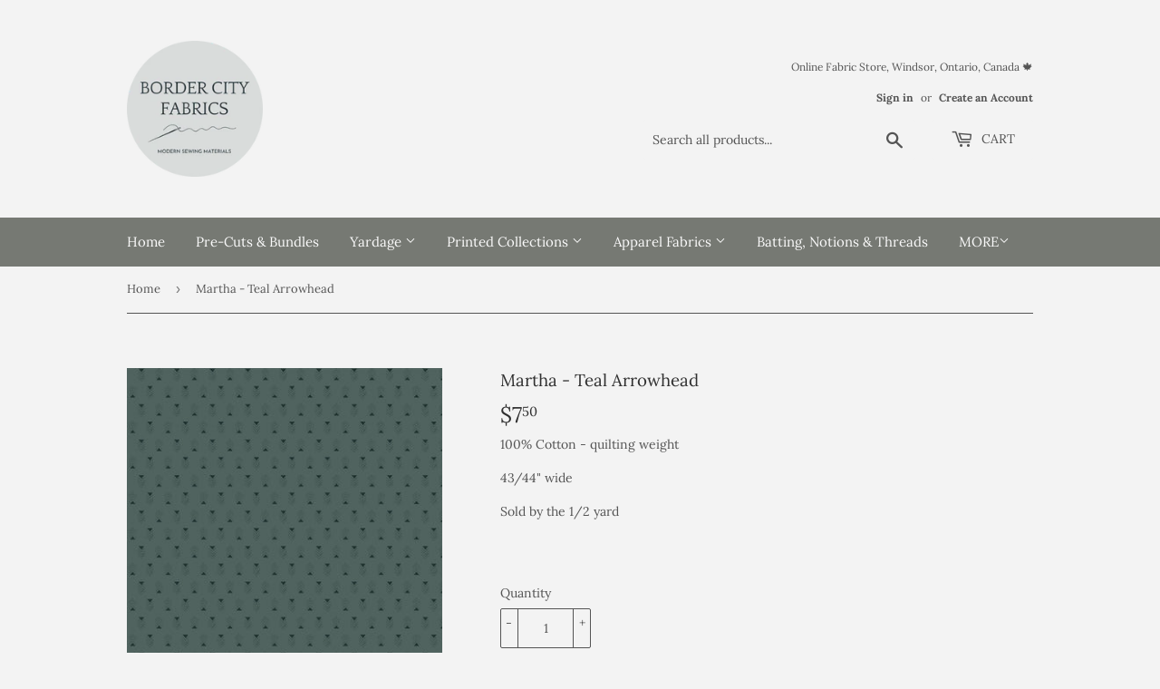

--- FILE ---
content_type: text/html; charset=utf-8
request_url: https://bordercityfabrics.ca/products/martha-cream-floral
body_size: 23419
content:
<!doctype html>
<html class="no-touch no-js" lang="en">
<head><meta name="google-site-verification" content="7fp3zIJGfZpKR6yB5C63bF-0LqaP3rtoPfGcIMOGCPk" />
  <meta name="google-site-verification" content="6_XJOkVx9v6WVlIoXY2GRQHcvsEaD1JzpLJbDbR7UUg" />
  <script>(function(H){H.className=H.className.replace(/\bno-js\b/,'js')})(document.documentElement)</script>
  <!-- Basic page needs ================================================== -->
  <meta charset="utf-8">
  <meta http-equiv="X-UA-Compatible" content="IE=edge,chrome=1">

  

  <!-- Title and description ================================================== -->
  <title>
  Martha - Teal Arrowhead &ndash; Border City Fabrics
  </title>

  
    <meta name="description" content="100% Cotton - quilting weight 43/44&quot; wide Sold by the 1/2 yard">
  

  <!-- Product meta ================================================== -->
  <!-- /snippets/social-meta-tags.liquid -->




<meta property="og:site_name" content="Border City Fabrics">
<meta property="og:url" content="https://bordercityfabrics.ca/products/martha-cream-floral">
<meta property="og:title" content="Martha - Teal Arrowhead">
<meta property="og:type" content="product">
<meta property="og:description" content="100% Cotton - quilting weight 43/44&quot; wide Sold by the 1/2 yard">

  <meta property="og:price:amount" content="7.50">
  <meta property="og:price:currency" content="CAD">

<meta property="og:image" content="http://bordercityfabrics.ca/cdn/shop/products/90462-60_1200x1200.jpg?v=1647271740">
<meta property="og:image:secure_url" content="https://bordercityfabrics.ca/cdn/shop/products/90462-60_1200x1200.jpg?v=1647271740">


<meta name="twitter:card" content="summary_large_image">
<meta name="twitter:title" content="Martha - Teal Arrowhead">
<meta name="twitter:description" content="100% Cotton - quilting weight 43/44&quot; wide Sold by the 1/2 yard">


  <!-- Helpers ================================================== -->
  <link rel="canonical" href="https://bordercityfabrics.ca/products/martha-cream-floral">
  <meta name="viewport" content="width=device-width,initial-scale=1">

  <!-- CSS ================================================== -->
  <link href="//bordercityfabrics.ca/cdn/shop/t/6/assets/theme.scss.css?v=116809207751121783561769037029" rel="stylesheet" type="text/css" media="all" />

  <!-- Header hook for plugins ================================================== -->
  <script>window.performance && window.performance.mark && window.performance.mark('shopify.content_for_header.start');</script><meta name="facebook-domain-verification" content="x68piv7f9wlnx5qul8oeb2ponmrrjc">
<meta id="shopify-digital-wallet" name="shopify-digital-wallet" content="/51413975214/digital_wallets/dialog">
<meta name="shopify-checkout-api-token" content="0a87953b3c08fd5ce7ace26b0f1e6e19">
<meta id="in-context-paypal-metadata" data-shop-id="51413975214" data-venmo-supported="false" data-environment="production" data-locale="en_US" data-paypal-v4="true" data-currency="CAD">
<link rel="alternate" type="application/json+oembed" href="https://bordercityfabrics.ca/products/martha-cream-floral.oembed">
<script async="async" src="/checkouts/internal/preloads.js?locale=en-CA"></script>
<link rel="preconnect" href="https://shop.app" crossorigin="anonymous">
<script async="async" src="https://shop.app/checkouts/internal/preloads.js?locale=en-CA&shop_id=51413975214" crossorigin="anonymous"></script>
<script id="apple-pay-shop-capabilities" type="application/json">{"shopId":51413975214,"countryCode":"CA","currencyCode":"CAD","merchantCapabilities":["supports3DS"],"merchantId":"gid:\/\/shopify\/Shop\/51413975214","merchantName":"Border City Fabrics","requiredBillingContactFields":["postalAddress","email"],"requiredShippingContactFields":["postalAddress","email"],"shippingType":"shipping","supportedNetworks":["visa","masterCard","amex","discover","interac","jcb"],"total":{"type":"pending","label":"Border City Fabrics","amount":"1.00"},"shopifyPaymentsEnabled":true,"supportsSubscriptions":true}</script>
<script id="shopify-features" type="application/json">{"accessToken":"0a87953b3c08fd5ce7ace26b0f1e6e19","betas":["rich-media-storefront-analytics"],"domain":"bordercityfabrics.ca","predictiveSearch":true,"shopId":51413975214,"locale":"en"}</script>
<script>var Shopify = Shopify || {};
Shopify.shop = "border-city-fabrics.myshopify.com";
Shopify.locale = "en";
Shopify.currency = {"active":"CAD","rate":"1.0"};
Shopify.country = "CA";
Shopify.theme = {"name":"Supply","id":117546516654,"schema_name":"Supply","schema_version":"9.2.2","theme_store_id":679,"role":"main"};
Shopify.theme.handle = "null";
Shopify.theme.style = {"id":null,"handle":null};
Shopify.cdnHost = "bordercityfabrics.ca/cdn";
Shopify.routes = Shopify.routes || {};
Shopify.routes.root = "/";</script>
<script type="module">!function(o){(o.Shopify=o.Shopify||{}).modules=!0}(window);</script>
<script>!function(o){function n(){var o=[];function n(){o.push(Array.prototype.slice.apply(arguments))}return n.q=o,n}var t=o.Shopify=o.Shopify||{};t.loadFeatures=n(),t.autoloadFeatures=n()}(window);</script>
<script>
  window.ShopifyPay = window.ShopifyPay || {};
  window.ShopifyPay.apiHost = "shop.app\/pay";
  window.ShopifyPay.redirectState = null;
</script>
<script id="shop-js-analytics" type="application/json">{"pageType":"product"}</script>
<script defer="defer" async type="module" src="//bordercityfabrics.ca/cdn/shopifycloud/shop-js/modules/v2/client.init-shop-cart-sync_BT-GjEfc.en.esm.js"></script>
<script defer="defer" async type="module" src="//bordercityfabrics.ca/cdn/shopifycloud/shop-js/modules/v2/chunk.common_D58fp_Oc.esm.js"></script>
<script defer="defer" async type="module" src="//bordercityfabrics.ca/cdn/shopifycloud/shop-js/modules/v2/chunk.modal_xMitdFEc.esm.js"></script>
<script type="module">
  await import("//bordercityfabrics.ca/cdn/shopifycloud/shop-js/modules/v2/client.init-shop-cart-sync_BT-GjEfc.en.esm.js");
await import("//bordercityfabrics.ca/cdn/shopifycloud/shop-js/modules/v2/chunk.common_D58fp_Oc.esm.js");
await import("//bordercityfabrics.ca/cdn/shopifycloud/shop-js/modules/v2/chunk.modal_xMitdFEc.esm.js");

  window.Shopify.SignInWithShop?.initShopCartSync?.({"fedCMEnabled":true,"windoidEnabled":true});

</script>
<script>
  window.Shopify = window.Shopify || {};
  if (!window.Shopify.featureAssets) window.Shopify.featureAssets = {};
  window.Shopify.featureAssets['shop-js'] = {"shop-cart-sync":["modules/v2/client.shop-cart-sync_DZOKe7Ll.en.esm.js","modules/v2/chunk.common_D58fp_Oc.esm.js","modules/v2/chunk.modal_xMitdFEc.esm.js"],"init-fed-cm":["modules/v2/client.init-fed-cm_B6oLuCjv.en.esm.js","modules/v2/chunk.common_D58fp_Oc.esm.js","modules/v2/chunk.modal_xMitdFEc.esm.js"],"shop-cash-offers":["modules/v2/client.shop-cash-offers_D2sdYoxE.en.esm.js","modules/v2/chunk.common_D58fp_Oc.esm.js","modules/v2/chunk.modal_xMitdFEc.esm.js"],"shop-login-button":["modules/v2/client.shop-login-button_QeVjl5Y3.en.esm.js","modules/v2/chunk.common_D58fp_Oc.esm.js","modules/v2/chunk.modal_xMitdFEc.esm.js"],"pay-button":["modules/v2/client.pay-button_DXTOsIq6.en.esm.js","modules/v2/chunk.common_D58fp_Oc.esm.js","modules/v2/chunk.modal_xMitdFEc.esm.js"],"shop-button":["modules/v2/client.shop-button_DQZHx9pm.en.esm.js","modules/v2/chunk.common_D58fp_Oc.esm.js","modules/v2/chunk.modal_xMitdFEc.esm.js"],"avatar":["modules/v2/client.avatar_BTnouDA3.en.esm.js"],"init-windoid":["modules/v2/client.init-windoid_CR1B-cfM.en.esm.js","modules/v2/chunk.common_D58fp_Oc.esm.js","modules/v2/chunk.modal_xMitdFEc.esm.js"],"init-shop-for-new-customer-accounts":["modules/v2/client.init-shop-for-new-customer-accounts_C_vY_xzh.en.esm.js","modules/v2/client.shop-login-button_QeVjl5Y3.en.esm.js","modules/v2/chunk.common_D58fp_Oc.esm.js","modules/v2/chunk.modal_xMitdFEc.esm.js"],"init-shop-email-lookup-coordinator":["modules/v2/client.init-shop-email-lookup-coordinator_BI7n9ZSv.en.esm.js","modules/v2/chunk.common_D58fp_Oc.esm.js","modules/v2/chunk.modal_xMitdFEc.esm.js"],"init-shop-cart-sync":["modules/v2/client.init-shop-cart-sync_BT-GjEfc.en.esm.js","modules/v2/chunk.common_D58fp_Oc.esm.js","modules/v2/chunk.modal_xMitdFEc.esm.js"],"shop-toast-manager":["modules/v2/client.shop-toast-manager_DiYdP3xc.en.esm.js","modules/v2/chunk.common_D58fp_Oc.esm.js","modules/v2/chunk.modal_xMitdFEc.esm.js"],"init-customer-accounts":["modules/v2/client.init-customer-accounts_D9ZNqS-Q.en.esm.js","modules/v2/client.shop-login-button_QeVjl5Y3.en.esm.js","modules/v2/chunk.common_D58fp_Oc.esm.js","modules/v2/chunk.modal_xMitdFEc.esm.js"],"init-customer-accounts-sign-up":["modules/v2/client.init-customer-accounts-sign-up_iGw4briv.en.esm.js","modules/v2/client.shop-login-button_QeVjl5Y3.en.esm.js","modules/v2/chunk.common_D58fp_Oc.esm.js","modules/v2/chunk.modal_xMitdFEc.esm.js"],"shop-follow-button":["modules/v2/client.shop-follow-button_CqMgW2wH.en.esm.js","modules/v2/chunk.common_D58fp_Oc.esm.js","modules/v2/chunk.modal_xMitdFEc.esm.js"],"checkout-modal":["modules/v2/client.checkout-modal_xHeaAweL.en.esm.js","modules/v2/chunk.common_D58fp_Oc.esm.js","modules/v2/chunk.modal_xMitdFEc.esm.js"],"shop-login":["modules/v2/client.shop-login_D91U-Q7h.en.esm.js","modules/v2/chunk.common_D58fp_Oc.esm.js","modules/v2/chunk.modal_xMitdFEc.esm.js"],"lead-capture":["modules/v2/client.lead-capture_BJmE1dJe.en.esm.js","modules/v2/chunk.common_D58fp_Oc.esm.js","modules/v2/chunk.modal_xMitdFEc.esm.js"],"payment-terms":["modules/v2/client.payment-terms_Ci9AEqFq.en.esm.js","modules/v2/chunk.common_D58fp_Oc.esm.js","modules/v2/chunk.modal_xMitdFEc.esm.js"]};
</script>
<script>(function() {
  var isLoaded = false;
  function asyncLoad() {
    if (isLoaded) return;
    isLoaded = true;
    var urls = ["https:\/\/sdks.automizely.com\/conversions\/v1\/conversions.js?app_connection_id=1d63ef762e3d44df8ebb6e7ec1c547ef\u0026mapped_org_id=096d0ed7efe226f765093baaf18a9f8e_v1\u0026shop=border-city-fabrics.myshopify.com"];
    for (var i = 0; i < urls.length; i++) {
      var s = document.createElement('script');
      s.type = 'text/javascript';
      s.async = true;
      s.src = urls[i];
      var x = document.getElementsByTagName('script')[0];
      x.parentNode.insertBefore(s, x);
    }
  };
  if(window.attachEvent) {
    window.attachEvent('onload', asyncLoad);
  } else {
    window.addEventListener('load', asyncLoad, false);
  }
})();</script>
<script id="__st">var __st={"a":51413975214,"offset":-18000,"reqid":"62ae7372-f243-4a8f-aa92-28e48a136ca5-1769053867","pageurl":"bordercityfabrics.ca\/products\/martha-cream-floral","u":"3bfa98129ec3","p":"product","rtyp":"product","rid":7581549822126};</script>
<script>window.ShopifyPaypalV4VisibilityTracking = true;</script>
<script id="form-persister">!function(){'use strict';const t='contact',e='new_comment',n=[[t,t],['blogs',e],['comments',e],[t,'customer']],o='password',r='form_key',c=['recaptcha-v3-token','g-recaptcha-response','h-captcha-response',o],s=()=>{try{return window.sessionStorage}catch{return}},i='__shopify_v',u=t=>t.elements[r],a=function(){const t=[...n].map((([t,e])=>`form[action*='/${t}']:not([data-nocaptcha='true']) input[name='form_type'][value='${e}']`)).join(',');var e;return e=t,()=>e?[...document.querySelectorAll(e)].map((t=>t.form)):[]}();function m(t){const e=u(t);a().includes(t)&&(!e||!e.value)&&function(t){try{if(!s())return;!function(t){const e=s();if(!e)return;const n=u(t);if(!n)return;const o=n.value;o&&e.removeItem(o)}(t);const e=Array.from(Array(32),(()=>Math.random().toString(36)[2])).join('');!function(t,e){u(t)||t.append(Object.assign(document.createElement('input'),{type:'hidden',name:r})),t.elements[r].value=e}(t,e),function(t,e){const n=s();if(!n)return;const r=[...t.querySelectorAll(`input[type='${o}']`)].map((({name:t})=>t)),u=[...c,...r],a={};for(const[o,c]of new FormData(t).entries())u.includes(o)||(a[o]=c);n.setItem(e,JSON.stringify({[i]:1,action:t.action,data:a}))}(t,e)}catch(e){console.error('failed to persist form',e)}}(t)}const f=t=>{if('true'===t.dataset.persistBound)return;const e=function(t,e){const n=function(t){return'function'==typeof t.submit?t.submit:HTMLFormElement.prototype.submit}(t).bind(t);return function(){let t;return()=>{t||(t=!0,(()=>{try{e(),n()}catch(t){(t=>{console.error('form submit failed',t)})(t)}})(),setTimeout((()=>t=!1),250))}}()}(t,(()=>{m(t)}));!function(t,e){if('function'==typeof t.submit&&'function'==typeof e)try{t.submit=e}catch{}}(t,e),t.addEventListener('submit',(t=>{t.preventDefault(),e()})),t.dataset.persistBound='true'};!function(){function t(t){const e=(t=>{const e=t.target;return e instanceof HTMLFormElement?e:e&&e.form})(t);e&&m(e)}document.addEventListener('submit',t),document.addEventListener('DOMContentLoaded',(()=>{const e=a();for(const t of e)f(t);var n;n=document.body,new window.MutationObserver((t=>{for(const e of t)if('childList'===e.type&&e.addedNodes.length)for(const t of e.addedNodes)1===t.nodeType&&'FORM'===t.tagName&&a().includes(t)&&f(t)})).observe(n,{childList:!0,subtree:!0,attributes:!1}),document.removeEventListener('submit',t)}))}()}();</script>
<script integrity="sha256-4kQ18oKyAcykRKYeNunJcIwy7WH5gtpwJnB7kiuLZ1E=" data-source-attribution="shopify.loadfeatures" defer="defer" src="//bordercityfabrics.ca/cdn/shopifycloud/storefront/assets/storefront/load_feature-a0a9edcb.js" crossorigin="anonymous"></script>
<script crossorigin="anonymous" defer="defer" src="//bordercityfabrics.ca/cdn/shopifycloud/storefront/assets/shopify_pay/storefront-65b4c6d7.js?v=20250812"></script>
<script data-source-attribution="shopify.dynamic_checkout.dynamic.init">var Shopify=Shopify||{};Shopify.PaymentButton=Shopify.PaymentButton||{isStorefrontPortableWallets:!0,init:function(){window.Shopify.PaymentButton.init=function(){};var t=document.createElement("script");t.src="https://bordercityfabrics.ca/cdn/shopifycloud/portable-wallets/latest/portable-wallets.en.js",t.type="module",document.head.appendChild(t)}};
</script>
<script data-source-attribution="shopify.dynamic_checkout.buyer_consent">
  function portableWalletsHideBuyerConsent(e){var t=document.getElementById("shopify-buyer-consent"),n=document.getElementById("shopify-subscription-policy-button");t&&n&&(t.classList.add("hidden"),t.setAttribute("aria-hidden","true"),n.removeEventListener("click",e))}function portableWalletsShowBuyerConsent(e){var t=document.getElementById("shopify-buyer-consent"),n=document.getElementById("shopify-subscription-policy-button");t&&n&&(t.classList.remove("hidden"),t.removeAttribute("aria-hidden"),n.addEventListener("click",e))}window.Shopify?.PaymentButton&&(window.Shopify.PaymentButton.hideBuyerConsent=portableWalletsHideBuyerConsent,window.Shopify.PaymentButton.showBuyerConsent=portableWalletsShowBuyerConsent);
</script>
<script data-source-attribution="shopify.dynamic_checkout.cart.bootstrap">document.addEventListener("DOMContentLoaded",(function(){function t(){return document.querySelector("shopify-accelerated-checkout-cart, shopify-accelerated-checkout")}if(t())Shopify.PaymentButton.init();else{new MutationObserver((function(e,n){t()&&(Shopify.PaymentButton.init(),n.disconnect())})).observe(document.body,{childList:!0,subtree:!0})}}));
</script>
<script id='scb4127' type='text/javascript' async='' src='https://bordercityfabrics.ca/cdn/shopifycloud/privacy-banner/storefront-banner.js'></script><link id="shopify-accelerated-checkout-styles" rel="stylesheet" media="screen" href="https://bordercityfabrics.ca/cdn/shopifycloud/portable-wallets/latest/accelerated-checkout-backwards-compat.css" crossorigin="anonymous">
<style id="shopify-accelerated-checkout-cart">
        #shopify-buyer-consent {
  margin-top: 1em;
  display: inline-block;
  width: 100%;
}

#shopify-buyer-consent.hidden {
  display: none;
}

#shopify-subscription-policy-button {
  background: none;
  border: none;
  padding: 0;
  text-decoration: underline;
  font-size: inherit;
  cursor: pointer;
}

#shopify-subscription-policy-button::before {
  box-shadow: none;
}

      </style>

<script>window.performance && window.performance.mark && window.performance.mark('shopify.content_for_header.end');</script>

  
  

  <script src="//bordercityfabrics.ca/cdn/shop/t/6/assets/jquery-2.2.3.min.js?v=58211863146907186831609942022" type="text/javascript"></script>

  <script src="//bordercityfabrics.ca/cdn/shop/t/6/assets/lazysizes.min.js?v=8147953233334221341609942023" async="async"></script>
  <script src="//bordercityfabrics.ca/cdn/shop/t/6/assets/vendor.js?v=106177282645720727331609942025" defer="defer"></script>
  <script src="//bordercityfabrics.ca/cdn/shop/t/6/assets/theme.js?v=88090588602936917221617553495" defer="defer"></script>
<script>
  var variantStock = {};
</script>
<link href="https://monorail-edge.shopifysvc.com" rel="dns-prefetch">
<script>(function(){if ("sendBeacon" in navigator && "performance" in window) {try {var session_token_from_headers = performance.getEntriesByType('navigation')[0].serverTiming.find(x => x.name == '_s').description;} catch {var session_token_from_headers = undefined;}var session_cookie_matches = document.cookie.match(/_shopify_s=([^;]*)/);var session_token_from_cookie = session_cookie_matches && session_cookie_matches.length === 2 ? session_cookie_matches[1] : "";var session_token = session_token_from_headers || session_token_from_cookie || "";function handle_abandonment_event(e) {var entries = performance.getEntries().filter(function(entry) {return /monorail-edge.shopifysvc.com/.test(entry.name);});if (!window.abandonment_tracked && entries.length === 0) {window.abandonment_tracked = true;var currentMs = Date.now();var navigation_start = performance.timing.navigationStart;var payload = {shop_id: 51413975214,url: window.location.href,navigation_start,duration: currentMs - navigation_start,session_token,page_type: "product"};window.navigator.sendBeacon("https://monorail-edge.shopifysvc.com/v1/produce", JSON.stringify({schema_id: "online_store_buyer_site_abandonment/1.1",payload: payload,metadata: {event_created_at_ms: currentMs,event_sent_at_ms: currentMs}}));}}window.addEventListener('pagehide', handle_abandonment_event);}}());</script>
<script id="web-pixels-manager-setup">(function e(e,d,r,n,o){if(void 0===o&&(o={}),!Boolean(null===(a=null===(i=window.Shopify)||void 0===i?void 0:i.analytics)||void 0===a?void 0:a.replayQueue)){var i,a;window.Shopify=window.Shopify||{};var t=window.Shopify;t.analytics=t.analytics||{};var s=t.analytics;s.replayQueue=[],s.publish=function(e,d,r){return s.replayQueue.push([e,d,r]),!0};try{self.performance.mark("wpm:start")}catch(e){}var l=function(){var e={modern:/Edge?\/(1{2}[4-9]|1[2-9]\d|[2-9]\d{2}|\d{4,})\.\d+(\.\d+|)|Firefox\/(1{2}[4-9]|1[2-9]\d|[2-9]\d{2}|\d{4,})\.\d+(\.\d+|)|Chrom(ium|e)\/(9{2}|\d{3,})\.\d+(\.\d+|)|(Maci|X1{2}).+ Version\/(15\.\d+|(1[6-9]|[2-9]\d|\d{3,})\.\d+)([,.]\d+|)( \(\w+\)|)( Mobile\/\w+|) Safari\/|Chrome.+OPR\/(9{2}|\d{3,})\.\d+\.\d+|(CPU[ +]OS|iPhone[ +]OS|CPU[ +]iPhone|CPU IPhone OS|CPU iPad OS)[ +]+(15[._]\d+|(1[6-9]|[2-9]\d|\d{3,})[._]\d+)([._]\d+|)|Android:?[ /-](13[3-9]|1[4-9]\d|[2-9]\d{2}|\d{4,})(\.\d+|)(\.\d+|)|Android.+Firefox\/(13[5-9]|1[4-9]\d|[2-9]\d{2}|\d{4,})\.\d+(\.\d+|)|Android.+Chrom(ium|e)\/(13[3-9]|1[4-9]\d|[2-9]\d{2}|\d{4,})\.\d+(\.\d+|)|SamsungBrowser\/([2-9]\d|\d{3,})\.\d+/,legacy:/Edge?\/(1[6-9]|[2-9]\d|\d{3,})\.\d+(\.\d+|)|Firefox\/(5[4-9]|[6-9]\d|\d{3,})\.\d+(\.\d+|)|Chrom(ium|e)\/(5[1-9]|[6-9]\d|\d{3,})\.\d+(\.\d+|)([\d.]+$|.*Safari\/(?![\d.]+ Edge\/[\d.]+$))|(Maci|X1{2}).+ Version\/(10\.\d+|(1[1-9]|[2-9]\d|\d{3,})\.\d+)([,.]\d+|)( \(\w+\)|)( Mobile\/\w+|) Safari\/|Chrome.+OPR\/(3[89]|[4-9]\d|\d{3,})\.\d+\.\d+|(CPU[ +]OS|iPhone[ +]OS|CPU[ +]iPhone|CPU IPhone OS|CPU iPad OS)[ +]+(10[._]\d+|(1[1-9]|[2-9]\d|\d{3,})[._]\d+)([._]\d+|)|Android:?[ /-](13[3-9]|1[4-9]\d|[2-9]\d{2}|\d{4,})(\.\d+|)(\.\d+|)|Mobile Safari.+OPR\/([89]\d|\d{3,})\.\d+\.\d+|Android.+Firefox\/(13[5-9]|1[4-9]\d|[2-9]\d{2}|\d{4,})\.\d+(\.\d+|)|Android.+Chrom(ium|e)\/(13[3-9]|1[4-9]\d|[2-9]\d{2}|\d{4,})\.\d+(\.\d+|)|Android.+(UC? ?Browser|UCWEB|U3)[ /]?(15\.([5-9]|\d{2,})|(1[6-9]|[2-9]\d|\d{3,})\.\d+)\.\d+|SamsungBrowser\/(5\.\d+|([6-9]|\d{2,})\.\d+)|Android.+MQ{2}Browser\/(14(\.(9|\d{2,})|)|(1[5-9]|[2-9]\d|\d{3,})(\.\d+|))(\.\d+|)|K[Aa][Ii]OS\/(3\.\d+|([4-9]|\d{2,})\.\d+)(\.\d+|)/},d=e.modern,r=e.legacy,n=navigator.userAgent;return n.match(d)?"modern":n.match(r)?"legacy":"unknown"}(),u="modern"===l?"modern":"legacy",c=(null!=n?n:{modern:"",legacy:""})[u],f=function(e){return[e.baseUrl,"/wpm","/b",e.hashVersion,"modern"===e.buildTarget?"m":"l",".js"].join("")}({baseUrl:d,hashVersion:r,buildTarget:u}),m=function(e){var d=e.version,r=e.bundleTarget,n=e.surface,o=e.pageUrl,i=e.monorailEndpoint;return{emit:function(e){var a=e.status,t=e.errorMsg,s=(new Date).getTime(),l=JSON.stringify({metadata:{event_sent_at_ms:s},events:[{schema_id:"web_pixels_manager_load/3.1",payload:{version:d,bundle_target:r,page_url:o,status:a,surface:n,error_msg:t},metadata:{event_created_at_ms:s}}]});if(!i)return console&&console.warn&&console.warn("[Web Pixels Manager] No Monorail endpoint provided, skipping logging."),!1;try{return self.navigator.sendBeacon.bind(self.navigator)(i,l)}catch(e){}var u=new XMLHttpRequest;try{return u.open("POST",i,!0),u.setRequestHeader("Content-Type","text/plain"),u.send(l),!0}catch(e){return console&&console.warn&&console.warn("[Web Pixels Manager] Got an unhandled error while logging to Monorail."),!1}}}}({version:r,bundleTarget:l,surface:e.surface,pageUrl:self.location.href,monorailEndpoint:e.monorailEndpoint});try{o.browserTarget=l,function(e){var d=e.src,r=e.async,n=void 0===r||r,o=e.onload,i=e.onerror,a=e.sri,t=e.scriptDataAttributes,s=void 0===t?{}:t,l=document.createElement("script"),u=document.querySelector("head"),c=document.querySelector("body");if(l.async=n,l.src=d,a&&(l.integrity=a,l.crossOrigin="anonymous"),s)for(var f in s)if(Object.prototype.hasOwnProperty.call(s,f))try{l.dataset[f]=s[f]}catch(e){}if(o&&l.addEventListener("load",o),i&&l.addEventListener("error",i),u)u.appendChild(l);else{if(!c)throw new Error("Did not find a head or body element to append the script");c.appendChild(l)}}({src:f,async:!0,onload:function(){if(!function(){var e,d;return Boolean(null===(d=null===(e=window.Shopify)||void 0===e?void 0:e.analytics)||void 0===d?void 0:d.initialized)}()){var d=window.webPixelsManager.init(e)||void 0;if(d){var r=window.Shopify.analytics;r.replayQueue.forEach((function(e){var r=e[0],n=e[1],o=e[2];d.publishCustomEvent(r,n,o)})),r.replayQueue=[],r.publish=d.publishCustomEvent,r.visitor=d.visitor,r.initialized=!0}}},onerror:function(){return m.emit({status:"failed",errorMsg:"".concat(f," has failed to load")})},sri:function(e){var d=/^sha384-[A-Za-z0-9+/=]+$/;return"string"==typeof e&&d.test(e)}(c)?c:"",scriptDataAttributes:o}),m.emit({status:"loading"})}catch(e){m.emit({status:"failed",errorMsg:(null==e?void 0:e.message)||"Unknown error"})}}})({shopId: 51413975214,storefrontBaseUrl: "https://bordercityfabrics.ca",extensionsBaseUrl: "https://extensions.shopifycdn.com/cdn/shopifycloud/web-pixels-manager",monorailEndpoint: "https://monorail-edge.shopifysvc.com/unstable/produce_batch",surface: "storefront-renderer",enabledBetaFlags: ["2dca8a86"],webPixelsConfigList: [{"id":"890732718","configuration":"{\"hashed_organization_id\":\"096d0ed7efe226f765093baaf18a9f8e_v1\",\"app_key\":\"border-city-fabrics\",\"allow_collect_personal_data\":\"true\"}","eventPayloadVersion":"v1","runtimeContext":"STRICT","scriptVersion":"6f6660f15c595d517f203f6e1abcb171","type":"APP","apiClientId":2814809,"privacyPurposes":["ANALYTICS","MARKETING","SALE_OF_DATA"],"dataSharingAdjustments":{"protectedCustomerApprovalScopes":["read_customer_address","read_customer_email","read_customer_name","read_customer_personal_data","read_customer_phone"]}},{"id":"509313198","configuration":"{\"config\":\"{\\\"pixel_id\\\":\\\"G-6BPW38GKHB\\\",\\\"gtag_events\\\":[{\\\"type\\\":\\\"purchase\\\",\\\"action_label\\\":\\\"G-6BPW38GKHB\\\"},{\\\"type\\\":\\\"page_view\\\",\\\"action_label\\\":\\\"G-6BPW38GKHB\\\"},{\\\"type\\\":\\\"view_item\\\",\\\"action_label\\\":\\\"G-6BPW38GKHB\\\"},{\\\"type\\\":\\\"search\\\",\\\"action_label\\\":\\\"G-6BPW38GKHB\\\"},{\\\"type\\\":\\\"add_to_cart\\\",\\\"action_label\\\":\\\"G-6BPW38GKHB\\\"},{\\\"type\\\":\\\"begin_checkout\\\",\\\"action_label\\\":\\\"G-6BPW38GKHB\\\"},{\\\"type\\\":\\\"add_payment_info\\\",\\\"action_label\\\":\\\"G-6BPW38GKHB\\\"}],\\\"enable_monitoring_mode\\\":false}\"}","eventPayloadVersion":"v1","runtimeContext":"OPEN","scriptVersion":"b2a88bafab3e21179ed38636efcd8a93","type":"APP","apiClientId":1780363,"privacyPurposes":[],"dataSharingAdjustments":{"protectedCustomerApprovalScopes":["read_customer_address","read_customer_email","read_customer_name","read_customer_personal_data","read_customer_phone"]}},{"id":"170819758","configuration":"{\"pixel_id\":\"705685716745321\",\"pixel_type\":\"facebook_pixel\",\"metaapp_system_user_token\":\"-\"}","eventPayloadVersion":"v1","runtimeContext":"OPEN","scriptVersion":"ca16bc87fe92b6042fbaa3acc2fbdaa6","type":"APP","apiClientId":2329312,"privacyPurposes":["ANALYTICS","MARKETING","SALE_OF_DATA"],"dataSharingAdjustments":{"protectedCustomerApprovalScopes":["read_customer_address","read_customer_email","read_customer_name","read_customer_personal_data","read_customer_phone"]}},{"id":"68649134","configuration":"{\"tagID\":\"2613046960519\"}","eventPayloadVersion":"v1","runtimeContext":"STRICT","scriptVersion":"18031546ee651571ed29edbe71a3550b","type":"APP","apiClientId":3009811,"privacyPurposes":["ANALYTICS","MARKETING","SALE_OF_DATA"],"dataSharingAdjustments":{"protectedCustomerApprovalScopes":["read_customer_address","read_customer_email","read_customer_name","read_customer_personal_data","read_customer_phone"]}},{"id":"88506542","eventPayloadVersion":"v1","runtimeContext":"LAX","scriptVersion":"1","type":"CUSTOM","privacyPurposes":["ANALYTICS"],"name":"Google Analytics tag (migrated)"},{"id":"shopify-app-pixel","configuration":"{}","eventPayloadVersion":"v1","runtimeContext":"STRICT","scriptVersion":"0450","apiClientId":"shopify-pixel","type":"APP","privacyPurposes":["ANALYTICS","MARKETING"]},{"id":"shopify-custom-pixel","eventPayloadVersion":"v1","runtimeContext":"LAX","scriptVersion":"0450","apiClientId":"shopify-pixel","type":"CUSTOM","privacyPurposes":["ANALYTICS","MARKETING"]}],isMerchantRequest: false,initData: {"shop":{"name":"Border City Fabrics","paymentSettings":{"currencyCode":"CAD"},"myshopifyDomain":"border-city-fabrics.myshopify.com","countryCode":"CA","storefrontUrl":"https:\/\/bordercityfabrics.ca"},"customer":null,"cart":null,"checkout":null,"productVariants":[{"price":{"amount":7.5,"currencyCode":"CAD"},"product":{"title":"Martha - Teal Arrowhead","vendor":"Border City Fabrics","id":"7581549822126","untranslatedTitle":"Martha - Teal Arrowhead","url":"\/products\/martha-cream-floral","type":""},"id":"42350172438702","image":{"src":"\/\/bordercityfabrics.ca\/cdn\/shop\/products\/90462-60.jpg?v=1647271740"},"sku":"","title":"Default Title","untranslatedTitle":"Default Title"}],"purchasingCompany":null},},"https://bordercityfabrics.ca/cdn","fcfee988w5aeb613cpc8e4bc33m6693e112",{"modern":"","legacy":""},{"shopId":"51413975214","storefrontBaseUrl":"https:\/\/bordercityfabrics.ca","extensionBaseUrl":"https:\/\/extensions.shopifycdn.com\/cdn\/shopifycloud\/web-pixels-manager","surface":"storefront-renderer","enabledBetaFlags":"[\"2dca8a86\"]","isMerchantRequest":"false","hashVersion":"fcfee988w5aeb613cpc8e4bc33m6693e112","publish":"custom","events":"[[\"page_viewed\",{}],[\"product_viewed\",{\"productVariant\":{\"price\":{\"amount\":7.5,\"currencyCode\":\"CAD\"},\"product\":{\"title\":\"Martha - Teal Arrowhead\",\"vendor\":\"Border City Fabrics\",\"id\":\"7581549822126\",\"untranslatedTitle\":\"Martha - Teal Arrowhead\",\"url\":\"\/products\/martha-cream-floral\",\"type\":\"\"},\"id\":\"42350172438702\",\"image\":{\"src\":\"\/\/bordercityfabrics.ca\/cdn\/shop\/products\/90462-60.jpg?v=1647271740\"},\"sku\":\"\",\"title\":\"Default Title\",\"untranslatedTitle\":\"Default Title\"}}]]"});</script><script>
  window.ShopifyAnalytics = window.ShopifyAnalytics || {};
  window.ShopifyAnalytics.meta = window.ShopifyAnalytics.meta || {};
  window.ShopifyAnalytics.meta.currency = 'CAD';
  var meta = {"product":{"id":7581549822126,"gid":"gid:\/\/shopify\/Product\/7581549822126","vendor":"Border City Fabrics","type":"","handle":"martha-cream-floral","variants":[{"id":42350172438702,"price":750,"name":"Martha - Teal Arrowhead","public_title":null,"sku":""}],"remote":false},"page":{"pageType":"product","resourceType":"product","resourceId":7581549822126,"requestId":"62ae7372-f243-4a8f-aa92-28e48a136ca5-1769053867"}};
  for (var attr in meta) {
    window.ShopifyAnalytics.meta[attr] = meta[attr];
  }
</script>
<script class="analytics">
  (function () {
    var customDocumentWrite = function(content) {
      var jquery = null;

      if (window.jQuery) {
        jquery = window.jQuery;
      } else if (window.Checkout && window.Checkout.$) {
        jquery = window.Checkout.$;
      }

      if (jquery) {
        jquery('body').append(content);
      }
    };

    var hasLoggedConversion = function(token) {
      if (token) {
        return document.cookie.indexOf('loggedConversion=' + token) !== -1;
      }
      return false;
    }

    var setCookieIfConversion = function(token) {
      if (token) {
        var twoMonthsFromNow = new Date(Date.now());
        twoMonthsFromNow.setMonth(twoMonthsFromNow.getMonth() + 2);

        document.cookie = 'loggedConversion=' + token + '; expires=' + twoMonthsFromNow;
      }
    }

    var trekkie = window.ShopifyAnalytics.lib = window.trekkie = window.trekkie || [];
    if (trekkie.integrations) {
      return;
    }
    trekkie.methods = [
      'identify',
      'page',
      'ready',
      'track',
      'trackForm',
      'trackLink'
    ];
    trekkie.factory = function(method) {
      return function() {
        var args = Array.prototype.slice.call(arguments);
        args.unshift(method);
        trekkie.push(args);
        return trekkie;
      };
    };
    for (var i = 0; i < trekkie.methods.length; i++) {
      var key = trekkie.methods[i];
      trekkie[key] = trekkie.factory(key);
    }
    trekkie.load = function(config) {
      trekkie.config = config || {};
      trekkie.config.initialDocumentCookie = document.cookie;
      var first = document.getElementsByTagName('script')[0];
      var script = document.createElement('script');
      script.type = 'text/javascript';
      script.onerror = function(e) {
        var scriptFallback = document.createElement('script');
        scriptFallback.type = 'text/javascript';
        scriptFallback.onerror = function(error) {
                var Monorail = {
      produce: function produce(monorailDomain, schemaId, payload) {
        var currentMs = new Date().getTime();
        var event = {
          schema_id: schemaId,
          payload: payload,
          metadata: {
            event_created_at_ms: currentMs,
            event_sent_at_ms: currentMs
          }
        };
        return Monorail.sendRequest("https://" + monorailDomain + "/v1/produce", JSON.stringify(event));
      },
      sendRequest: function sendRequest(endpointUrl, payload) {
        // Try the sendBeacon API
        if (window && window.navigator && typeof window.navigator.sendBeacon === 'function' && typeof window.Blob === 'function' && !Monorail.isIos12()) {
          var blobData = new window.Blob([payload], {
            type: 'text/plain'
          });

          if (window.navigator.sendBeacon(endpointUrl, blobData)) {
            return true;
          } // sendBeacon was not successful

        } // XHR beacon

        var xhr = new XMLHttpRequest();

        try {
          xhr.open('POST', endpointUrl);
          xhr.setRequestHeader('Content-Type', 'text/plain');
          xhr.send(payload);
        } catch (e) {
          console.log(e);
        }

        return false;
      },
      isIos12: function isIos12() {
        return window.navigator.userAgent.lastIndexOf('iPhone; CPU iPhone OS 12_') !== -1 || window.navigator.userAgent.lastIndexOf('iPad; CPU OS 12_') !== -1;
      }
    };
    Monorail.produce('monorail-edge.shopifysvc.com',
      'trekkie_storefront_load_errors/1.1',
      {shop_id: 51413975214,
      theme_id: 117546516654,
      app_name: "storefront",
      context_url: window.location.href,
      source_url: "//bordercityfabrics.ca/cdn/s/trekkie.storefront.1bbfab421998800ff09850b62e84b8915387986d.min.js"});

        };
        scriptFallback.async = true;
        scriptFallback.src = '//bordercityfabrics.ca/cdn/s/trekkie.storefront.1bbfab421998800ff09850b62e84b8915387986d.min.js';
        first.parentNode.insertBefore(scriptFallback, first);
      };
      script.async = true;
      script.src = '//bordercityfabrics.ca/cdn/s/trekkie.storefront.1bbfab421998800ff09850b62e84b8915387986d.min.js';
      first.parentNode.insertBefore(script, first);
    };
    trekkie.load(
      {"Trekkie":{"appName":"storefront","development":false,"defaultAttributes":{"shopId":51413975214,"isMerchantRequest":null,"themeId":117546516654,"themeCityHash":"16409080760625938231","contentLanguage":"en","currency":"CAD","eventMetadataId":"c6d12ee6-2b8e-4b87-9f99-c3f1db5899de"},"isServerSideCookieWritingEnabled":true,"monorailRegion":"shop_domain","enabledBetaFlags":["65f19447"]},"Session Attribution":{},"S2S":{"facebookCapiEnabled":true,"source":"trekkie-storefront-renderer","apiClientId":580111}}
    );

    var loaded = false;
    trekkie.ready(function() {
      if (loaded) return;
      loaded = true;

      window.ShopifyAnalytics.lib = window.trekkie;

      var originalDocumentWrite = document.write;
      document.write = customDocumentWrite;
      try { window.ShopifyAnalytics.merchantGoogleAnalytics.call(this); } catch(error) {};
      document.write = originalDocumentWrite;

      window.ShopifyAnalytics.lib.page(null,{"pageType":"product","resourceType":"product","resourceId":7581549822126,"requestId":"62ae7372-f243-4a8f-aa92-28e48a136ca5-1769053867","shopifyEmitted":true});

      var match = window.location.pathname.match(/checkouts\/(.+)\/(thank_you|post_purchase)/)
      var token = match? match[1]: undefined;
      if (!hasLoggedConversion(token)) {
        setCookieIfConversion(token);
        window.ShopifyAnalytics.lib.track("Viewed Product",{"currency":"CAD","variantId":42350172438702,"productId":7581549822126,"productGid":"gid:\/\/shopify\/Product\/7581549822126","name":"Martha - Teal Arrowhead","price":"7.50","sku":"","brand":"Border City Fabrics","variant":null,"category":"","nonInteraction":true,"remote":false},undefined,undefined,{"shopifyEmitted":true});
      window.ShopifyAnalytics.lib.track("monorail:\/\/trekkie_storefront_viewed_product\/1.1",{"currency":"CAD","variantId":42350172438702,"productId":7581549822126,"productGid":"gid:\/\/shopify\/Product\/7581549822126","name":"Martha - Teal Arrowhead","price":"7.50","sku":"","brand":"Border City Fabrics","variant":null,"category":"","nonInteraction":true,"remote":false,"referer":"https:\/\/bordercityfabrics.ca\/products\/martha-cream-floral"});
      }
    });


        var eventsListenerScript = document.createElement('script');
        eventsListenerScript.async = true;
        eventsListenerScript.src = "//bordercityfabrics.ca/cdn/shopifycloud/storefront/assets/shop_events_listener-3da45d37.js";
        document.getElementsByTagName('head')[0].appendChild(eventsListenerScript);

})();</script>
  <script>
  if (!window.ga || (window.ga && typeof window.ga !== 'function')) {
    window.ga = function ga() {
      (window.ga.q = window.ga.q || []).push(arguments);
      if (window.Shopify && window.Shopify.analytics && typeof window.Shopify.analytics.publish === 'function') {
        window.Shopify.analytics.publish("ga_stub_called", {}, {sendTo: "google_osp_migration"});
      }
      console.error("Shopify's Google Analytics stub called with:", Array.from(arguments), "\nSee https://help.shopify.com/manual/promoting-marketing/pixels/pixel-migration#google for more information.");
    };
    if (window.Shopify && window.Shopify.analytics && typeof window.Shopify.analytics.publish === 'function') {
      window.Shopify.analytics.publish("ga_stub_initialized", {}, {sendTo: "google_osp_migration"});
    }
  }
</script>
<script
  defer
  src="https://bordercityfabrics.ca/cdn/shopifycloud/perf-kit/shopify-perf-kit-3.0.4.min.js"
  data-application="storefront-renderer"
  data-shop-id="51413975214"
  data-render-region="gcp-us-central1"
  data-page-type="product"
  data-theme-instance-id="117546516654"
  data-theme-name="Supply"
  data-theme-version="9.2.2"
  data-monorail-region="shop_domain"
  data-resource-timing-sampling-rate="10"
  data-shs="true"
  data-shs-beacon="true"
  data-shs-export-with-fetch="true"
  data-shs-logs-sample-rate="1"
  data-shs-beacon-endpoint="https://bordercityfabrics.ca/api/collect"
></script>
</head>

<body id="martha-teal-arrowhead" class="template-product">

  <div id="shopify-section-header" class="shopify-section header-section"><header class="site-header" role="banner" data-section-id="header" data-section-type="header-section">
  <div class="wrapper">

    <div class="grid--full">
      <div class="grid-item large--one-half">
        
          <div class="h1 header-logo" itemscope itemtype="http://schema.org/Organization">
        
          
          

          <a href="/" itemprop="url">
            <div class="lazyload__image-wrapper no-js header-logo__image" style="max-width:150px;">
              <div style="padding-top:100.0%;">
                <img class="lazyload js"
                  data-src="//bordercityfabrics.ca/cdn/shop/files/Border_city_Fabrics_Blue_{width}x.png?v=1616782622"
                  data-widths="[180, 360, 540, 720, 900, 1080, 1296, 1512, 1728, 2048]"
                  data-aspectratio="1.0"
                  data-sizes="auto"
                  alt="Border City Fabrics"
                  style="width:150px;">
              </div>
            </div>
            <noscript>
              
              <img src="//bordercityfabrics.ca/cdn/shop/files/Border_city_Fabrics_Blue_150x.png?v=1616782622"
                srcset="//bordercityfabrics.ca/cdn/shop/files/Border_city_Fabrics_Blue_150x.png?v=1616782622 1x, //bordercityfabrics.ca/cdn/shop/files/Border_city_Fabrics_Blue_150x@2x.png?v=1616782622 2x"
                alt="Border City Fabrics"
                itemprop="logo"
                style="max-width:150px;">
            </noscript>
          </a>
          
        
          </div>
        
      </div>

      <div class="grid-item large--one-half text-center large--text-right">
        
          <div class="site-header--text-links">
            
              

                <p>Online Fabric Store, Windsor, Ontario, Canada 🍁</p>

              
            

            
              <span class="site-header--meta-links medium-down--hide">
                
                  <a href="/account/login" id="customer_login_link">Sign in</a>
                  <span class="site-header--spacer">or</span>
                  <a href="/account/register" id="customer_register_link">Create an Account</a>
                
              </span>
            
          </div>

          <br class="medium-down--hide">
        

        <form action="/search" method="get" class="search-bar" role="search">
  <input type="hidden" name="type" value="product">

  <input type="search" name="q" value="" placeholder="Search all products..." aria-label="Search all products...">
  <button type="submit" class="search-bar--submit icon-fallback-text">
    <span class="icon icon-search" aria-hidden="true"></span>
    <span class="fallback-text">Search</span>
  </button>
</form>


        <a href="/cart" class="header-cart-btn cart-toggle">
          <span class="icon icon-cart"></span>
          Cart <span class="cart-count cart-badge--desktop hidden-count">0</span>
        </a>
      </div>
    </div>

  </div>
</header>

<div id="mobileNavBar">
  <div class="display-table-cell">
    <button class="menu-toggle mobileNavBar-link" aria-controls="navBar" aria-expanded="false"><span class="icon icon-hamburger" aria-hidden="true"></span>Menu</button>
  </div>
  <div class="display-table-cell">
    <a href="/cart" class="cart-toggle mobileNavBar-link">
      <span class="icon icon-cart"></span>
      Cart <span class="cart-count hidden-count">0</span>
    </a>
  </div>
</div>

<nav class="nav-bar" id="navBar" role="navigation">
  <div class="wrapper">
    <form action="/search" method="get" class="search-bar" role="search">
  <input type="hidden" name="type" value="product">

  <input type="search" name="q" value="" placeholder="Search all products..." aria-label="Search all products...">
  <button type="submit" class="search-bar--submit icon-fallback-text">
    <span class="icon icon-search" aria-hidden="true"></span>
    <span class="fallback-text">Search</span>
  </button>
</form>

    <ul class="mobile-nav" id="MobileNav">
  
  
    
      <li>
        <a
          href="/"
          class="mobile-nav--link"
          data-meganav-type="child"
          >
            Home
        </a>
      </li>
    
  
    
      <li>
        <a
          href="/collections/pre-cuts-and-bundles"
          class="mobile-nav--link"
          data-meganav-type="child"
          >
            Pre-Cuts &amp; Bundles
        </a>
      </li>
    
  
    
      
      <li
        class="mobile-nav--has-dropdown "
        aria-haspopup="true">
        <a
          href="/search"
          class="mobile-nav--link"
          data-meganav-type="parent"
          >
            Yardage
        </a>
        <button class="icon icon-arrow-down mobile-nav--button"
          aria-expanded="false"
          aria-label="Yardage Menu">
        </button>
        <ul
          id="MenuParent-3"
          class="mobile-nav--dropdown "
          data-meganav-dropdown>
          
            
              <li>
                <a
                  href="/collections/printed-quilting-cotton-yardage"
                  class="mobile-nav--link"
                  data-meganav-type="child"
                  >
                    Printed Quilting Cotton
                </a>
              </li>
            
          
            
              <li>
                <a
                  href="/collections/colorworks-premium-solids"
                  class="mobile-nav--link"
                  data-meganav-type="child"
                  >
                    ColorWorks Premium Solids
                </a>
              </li>
            
          
            
              <li>
                <a
                  href="/collections/kona-cotton-solids"
                  class="mobile-nav--link"
                  data-meganav-type="child"
                  >
                    Kona Cotton Solids
                </a>
              </li>
            
          
            
              <li>
                <a
                  href="/collections/essex-yarn-dyed-linen"
                  class="mobile-nav--link"
                  data-meganav-type="child"
                  >
                    Essex Linen
                </a>
              </li>
            
          
            
              <li>
                <a
                  href="/collections/canvas"
                  class="mobile-nav--link"
                  data-meganav-type="child"
                  >
                    Canvas
                </a>
              </li>
            
          
            
              <li>
                <a
                  href="/collections/wide-backing-108"
                  class="mobile-nav--link"
                  data-meganav-type="child"
                  >
                    Wide Backing 108&quot;
                </a>
              </li>
            
          
        </ul>
      </li>
    
  
    
      
      <li
        class="mobile-nav--has-dropdown "
        aria-haspopup="true">
        <a
          href="/search"
          class="mobile-nav--link"
          data-meganav-type="parent"
          >
            Printed Collections
        </a>
        <button class="icon icon-arrow-down mobile-nav--button"
          aria-expanded="false"
          aria-label="Printed Collections Menu">
        </button>
        <ul
          id="MenuParent-4"
          class="mobile-nav--dropdown "
          data-meganav-dropdown>
          
            
              <li>
                <a
                  href="/collections/juniper-art-gallery-fabrics"
                  class="mobile-nav--link"
                  data-meganav-type="child"
                  >
                    Juniper - Art Gallery Fabrics
                </a>
              </li>
            
          
            
              <li>
                <a
                  href="/collections/shine-on-sharon-holland-art-gallery-fabrics"
                  class="mobile-nav--link"
                  data-meganav-type="child"
                  >
                    Shine On - Sharon Holland - Art Gallery Fabrics
                </a>
              </li>
            
          
            
              <li>
                <a
                  href="/collections/gloria-art-gallery-fabrics"
                  class="mobile-nav--link"
                  data-meganav-type="child"
                  >
                    Gloria - Maureen Cracknell - Art Gallery Fabrics
                </a>
              </li>
            
          
            
              <li>
                <a
                  href="/collections/season-and-spice-art-gallery-fabrics"
                  class="mobile-nav--link"
                  data-meganav-type="child"
                  >
                    Season &amp; Spice - Art Gallery Fabrics
                </a>
              </li>
            
          
            
              <li>
                <a
                  href="/collections/twenty-art-gallery-fabrics"
                  class="mobile-nav--link"
                  data-meganav-type="child"
                  >
                    Twenty - Katarina Roccella - Art Gallery Fabrics
                </a>
              </li>
            
          
            
              <li>
                <a
                  href="/collections/bookish-art-gallery-fabrics"
                  class="mobile-nav--link"
                  data-meganav-type="child"
                  >
                    Bookish - Art Gallery Fabrics
                </a>
              </li>
            
          
            
              <li>
                <a
                  href="/collections/cozy-and-magical-art-gallery-fabrics"
                  class="mobile-nav--link"
                  data-meganav-type="child"
                  >
                    Cozy and Magical - Art Gallery Fabrics
                </a>
              </li>
            
          
            
              <li>
                <a
                  href="/collections/spooky-n-sweeter-art-gallery-fabrics"
                  class="mobile-nav--link"
                  data-meganav-type="child"
                  >
                    Spooky N Sweeter - Art Gallery Fabrics
                </a>
              </li>
            
          
            
              <li>
                <a
                  href="/collections/boscage-katarina-roccella-art-gallery-fabrics"
                  class="mobile-nav--link"
                  data-meganav-type="child"
                  >
                    Boscage - Katarina Roccella - Art Gallery Fabrics
                </a>
              </li>
            
          
            
              <li>
                <a
                  href="/collections/lilliput-sharon-holland-art-gallery-fabrics"
                  class="mobile-nav--link"
                  data-meganav-type="child"
                  >
                    Lilliput - Sharon Holland - Art Gallery Fabrics
                </a>
              </li>
            
          
            
              <li>
                <a
                  href="/collections/velvet-art-gallery-fabrics"
                  class="mobile-nav--link"
                  data-meganav-type="child"
                  >
                    Velvet - Amy Sinibaldi - Art Gallery Fabrics
                </a>
              </li>
            
          
            
              <li>
                <a
                  href="/collections/kismet-sharon-holland-art-gallery-fabrics"
                  class="mobile-nav--link"
                  data-meganav-type="child"
                  >
                    Kismet - Sharon Holland - Art Gallery Fabrics
                </a>
              </li>
            
          
            
              <li>
                <a
                  href="/collections/homebody-maureen-cracknell-art-gallery-fabrics"
                  class="mobile-nav--link"
                  data-meganav-type="child"
                  >
                    Homebody - Maureen Cracknell - Art Gallery Fabrics
                </a>
              </li>
            
          
            
              <li>
                <a
                  href="/collections/little-donkeys-chrismas-flannel"
                  class="mobile-nav--link"
                  data-meganav-type="child"
                  >
                    Little Donkey&#39;s Christmas Flannel by Northcott
                </a>
              </li>
            
          
            
              <li>
                <a
                  href="/collections/snuggle-bunny-flannel/flannel+baby"
                  class="mobile-nav--link"
                  data-meganav-type="child"
                  >
                    Snuggle Bunny Flannel by Northcott
                </a>
              </li>
            
          
            
              <li>
                <a
                  href="/collections/rhythm-leaves"
                  class="mobile-nav--link"
                  data-meganav-type="child"
                  >
                    Rhythm &amp; Leaves by FIGO
                </a>
              </li>
            
          
            
              <li>
                <a
                  href="/collections/thicket-bramble-by-figo-fabrics"
                  class="mobile-nav--link"
                  data-meganav-type="child"
                  >
                    Thicket &amp; Bramble by FIGO
                </a>
              </li>
            
          
            
              <li>
                <a
                  href="/collections/klara-figo-fabrics"
                  class="mobile-nav--link"
                  data-meganav-type="child"
                  >
                    Klara by FIGO
                </a>
              </li>
            
          
            
              <li>
                <a
                  href="/collections/eden-figo-fabrics"
                  class="mobile-nav--link"
                  data-meganav-type="child"
                  >
                    Eden by FIGO
                </a>
              </li>
            
          
            
              <li>
                <a
                  href="/collections/calms-waters-figo-fabrics"
                  class="mobile-nav--link"
                  data-meganav-type="child"
                  >
                    Calm Waters by FIGO
                </a>
              </li>
            
          
            
              <li>
                <a
                  href="/collections/haptic-wovens-figo-fabrics"
                  class="mobile-nav--link"
                  data-meganav-type="child"
                  >
                    Haptic Wovens by FIGO
                </a>
              </li>
            
          
            
              <li>
                <a
                  href="/collections/heavenly-hedgerow"
                  class="mobile-nav--link"
                  data-meganav-type="child"
                  >
                    Heavenly Hedgerow by FIGO
                </a>
              </li>
            
          
            
              <li>
                <a
                  href="/collections/noel-figo-fabrics"
                  class="mobile-nav--link"
                  data-meganav-type="child"
                  >
                    Noel by FIGO
                </a>
              </li>
            
          
            
              <li>
                <a
                  href="/collections/forest-fable-figo-fabrics"
                  class="mobile-nav--link"
                  data-meganav-type="child"
                  >
                    Forest Fable by FIGO
                </a>
              </li>
            
          
            
              <li>
                <a
                  href="/collections/martha-figo-fabrics"
                  class="mobile-nav--link"
                  data-meganav-type="child"
                  >
                    Martha by FIGO
                </a>
              </li>
            
          
            
              <li>
                <a
                  href="/collections/festive-fauna-figo-fabrics"
                  class="mobile-nav--link"
                  data-meganav-type="child"
                  >
                    Festive Fauna by FIGO
                </a>
              </li>
            
          
            
              <li>
                <a
                  href="/collections/birdwatch-figo-fabrics"
                  class="mobile-nav--link"
                  data-meganav-type="child"
                  >
                    Birdwatch by FIGO
                </a>
              </li>
            
          
            
              <li>
                <a
                  href="/collections/harmony-by-figo-fabrics"
                  class="mobile-nav--link"
                  data-meganav-type="child"
                  >
                    Harmony by FIGO
                </a>
              </li>
            
          
            
              <li>
                <a
                  href="/collections/wildflower"
                  class="mobile-nav--link"
                  data-meganav-type="child"
                  >
                    Wildflower by FIGO 
                </a>
              </li>
            
          
            
              <li>
                <a
                  href="/collections/summers-end"
                  class="mobile-nav--link"
                  data-meganav-type="child"
                  >
                    Summer&#39;s End by FIGO
                </a>
              </li>
            
          
            
              <li>
                <a
                  href="/collections/fall-fantasy-flannels-by-holly-taylor/Flannel+fall"
                  class="mobile-nav--link"
                  data-meganav-type="child"
                  >
                    Fall Fantasy Flannels by Moda
                </a>
              </li>
            
          
            
              <li>
                <a
                  href="/collections/heirloom"
                  class="mobile-nav--link"
                  data-meganav-type="child"
                  >
                    Heirloom - Ruby Star Society
                </a>
              </li>
            
          
            
              <li>
                <a
                  href="/collections/rise-by-melody-miller-for-ruby-star-society"
                  class="mobile-nav--link"
                  data-meganav-type="child"
                  >
                    Rise - Ruby Star Society
                </a>
              </li>
            
          
            
              <li>
                <a
                  href="/collections/smol-ruby-star-society"
                  class="mobile-nav--link"
                  data-meganav-type="child"
                  >
                    Smol - Ruby Star Society
                </a>
              </li>
            
          
        </ul>
      </li>
    
  
    
      
      <li
        class="mobile-nav--has-dropdown "
        aria-haspopup="true">
        <a
          href="/search"
          class="mobile-nav--link"
          data-meganav-type="parent"
          >
            Apparel Fabrics
        </a>
        <button class="icon icon-arrow-down mobile-nav--button"
          aria-expanded="false"
          aria-label="Apparel Fabrics Menu">
        </button>
        <ul
          id="MenuParent-5"
          class="mobile-nav--dropdown "
          data-meganav-dropdown>
          
            
              <li>
                <a
                  href="/collections/swimwear-fabric/swim"
                  class="mobile-nav--link"
                  data-meganav-type="child"
                  >
                    Swimwear Fabric
                </a>
              </li>
            
          
            
              <li>
                <a
                  href="/collections/linen-and-linen-blends"
                  class="mobile-nav--link"
                  data-meganav-type="child"
                  >
                    Linen &amp; Linen Blends
                </a>
              </li>
            
          
            
              <li>
                <a
                  href="/collections/silk-and-silk-blends"
                  class="mobile-nav--link"
                  data-meganav-type="child"
                  >
                    Silk &amp; Silk Blends
                </a>
              </li>
            
          
            
              <li>
                <a
                  href="/collections/chambray"
                  class="mobile-nav--link"
                  data-meganav-type="child"
                  >
                    Cotton and Cotton Blend Apparel
                </a>
              </li>
            
          
            
              <li>
                <a
                  href="/collections/rayon"
                  class="mobile-nav--link"
                  data-meganav-type="child"
                  >
                    Rayon
                </a>
              </li>
            
          
            
              <li>
                <a
                  href="/collections/knits"
                  class="mobile-nav--link"
                  data-meganav-type="child"
                  >
                    Knits
                </a>
              </li>
            
          
            
              <li>
                <a
                  href="/collections/twill"
                  class="mobile-nav--link"
                  data-meganav-type="child"
                  >
                    Twill
                </a>
              </li>
            
          
            
              <li>
                <a
                  href="/collections/corduroy"
                  class="mobile-nav--link"
                  data-meganav-type="child"
                  >
                    Corduroy
                </a>
              </li>
            
          
            
              <li>
                <a
                  href="/collections/denim"
                  class="mobile-nav--link"
                  data-meganav-type="child"
                  >
                    Denim
                </a>
              </li>
            
          
            
              <li>
                <a
                  href="/collections/muslin-100-cotton"
                  class="mobile-nav--link"
                  data-meganav-type="child"
                  >
                    Muslin
                </a>
              </li>
            
          
            
              <li>
                <a
                  href="/collections/sherpa/Sherpa"
                  class="mobile-nav--link"
                  data-meganav-type="child"
                  >
                    Sherpa
                </a>
              </li>
            
          
            
              <li>
                <a
                  href="/collections/raincoat-fabric/Rain"
                  class="mobile-nav--link"
                  data-meganav-type="child"
                  >
                    Raincoat Fabric
                </a>
              </li>
            
          
            
              <li>
                <a
                  href="/collections/brocade"
                  class="mobile-nav--link"
                  data-meganav-type="child"
                  >
                    Brocade
                </a>
              </li>
            
          
        </ul>
      </li>
    
  
    
      <li>
        <a
          href="/collections/thread"
          class="mobile-nav--link"
          data-meganav-type="child"
          >
            Batting, Notions &amp; Threads
        </a>
      </li>
    
  
    
      <li>
        <a
          href="/collections/clearance"
          class="mobile-nav--link"
          data-meganav-type="child"
          >
            Clearance
        </a>
      </li>
    
  
    
      <li>
        <a
          href="/collections/sale"
          class="mobile-nav--link"
          data-meganav-type="child"
          >
            Sale &amp; Special Prices
        </a>
      </li>
    
  
    
      <li>
        <a
          href="/collections/gift-cards"
          class="mobile-nav--link"
          data-meganav-type="child"
          >
            Gift Cards
        </a>
      </li>
    
  

  
    
      <li class="customer-navlink large--hide"><a href="/account/login" id="customer_login_link">Sign in</a></li>
      <li class="customer-navlink large--hide"><a href="/account/register" id="customer_register_link">Create an Account</a></li>
    
  
</ul>

    <ul class="site-nav" id="AccessibleNav">
  
  
    
      <li>
        <a
          href="/"
          class="site-nav--link"
          data-meganav-type="child"
          >
            Home
        </a>
      </li>
    
  
    
      <li>
        <a
          href="/collections/pre-cuts-and-bundles"
          class="site-nav--link"
          data-meganav-type="child"
          >
            Pre-Cuts &amp; Bundles
        </a>
      </li>
    
  
    
      
      <li
        class="site-nav--has-dropdown "
        aria-haspopup="true">
        <a
          href="/search"
          class="site-nav--link"
          data-meganav-type="parent"
          aria-controls="MenuParent-3"
          aria-expanded="false"
          >
            Yardage
            <span class="icon icon-arrow-down" aria-hidden="true"></span>
        </a>
        <ul
          id="MenuParent-3"
          class="site-nav--dropdown "
          data-meganav-dropdown>
          
            
              <li>
                <a
                  href="/collections/printed-quilting-cotton-yardage"
                  class="site-nav--link"
                  data-meganav-type="child"
                  
                  tabindex="-1">
                    Printed Quilting Cotton
                </a>
              </li>
            
          
            
              <li>
                <a
                  href="/collections/colorworks-premium-solids"
                  class="site-nav--link"
                  data-meganav-type="child"
                  
                  tabindex="-1">
                    ColorWorks Premium Solids
                </a>
              </li>
            
          
            
              <li>
                <a
                  href="/collections/kona-cotton-solids"
                  class="site-nav--link"
                  data-meganav-type="child"
                  
                  tabindex="-1">
                    Kona Cotton Solids
                </a>
              </li>
            
          
            
              <li>
                <a
                  href="/collections/essex-yarn-dyed-linen"
                  class="site-nav--link"
                  data-meganav-type="child"
                  
                  tabindex="-1">
                    Essex Linen
                </a>
              </li>
            
          
            
              <li>
                <a
                  href="/collections/canvas"
                  class="site-nav--link"
                  data-meganav-type="child"
                  
                  tabindex="-1">
                    Canvas
                </a>
              </li>
            
          
            
              <li>
                <a
                  href="/collections/wide-backing-108"
                  class="site-nav--link"
                  data-meganav-type="child"
                  
                  tabindex="-1">
                    Wide Backing 108&quot;
                </a>
              </li>
            
          
        </ul>
      </li>
    
  
    
      
      <li
        class="site-nav--has-dropdown "
        aria-haspopup="true">
        <a
          href="/search"
          class="site-nav--link"
          data-meganav-type="parent"
          aria-controls="MenuParent-4"
          aria-expanded="false"
          >
            Printed Collections
            <span class="icon icon-arrow-down" aria-hidden="true"></span>
        </a>
        <ul
          id="MenuParent-4"
          class="site-nav--dropdown "
          data-meganav-dropdown>
          
            
              <li>
                <a
                  href="/collections/juniper-art-gallery-fabrics"
                  class="site-nav--link"
                  data-meganav-type="child"
                  
                  tabindex="-1">
                    Juniper - Art Gallery Fabrics
                </a>
              </li>
            
          
            
              <li>
                <a
                  href="/collections/shine-on-sharon-holland-art-gallery-fabrics"
                  class="site-nav--link"
                  data-meganav-type="child"
                  
                  tabindex="-1">
                    Shine On - Sharon Holland - Art Gallery Fabrics
                </a>
              </li>
            
          
            
              <li>
                <a
                  href="/collections/gloria-art-gallery-fabrics"
                  class="site-nav--link"
                  data-meganav-type="child"
                  
                  tabindex="-1">
                    Gloria - Maureen Cracknell - Art Gallery Fabrics
                </a>
              </li>
            
          
            
              <li>
                <a
                  href="/collections/season-and-spice-art-gallery-fabrics"
                  class="site-nav--link"
                  data-meganav-type="child"
                  
                  tabindex="-1">
                    Season &amp; Spice - Art Gallery Fabrics
                </a>
              </li>
            
          
            
              <li>
                <a
                  href="/collections/twenty-art-gallery-fabrics"
                  class="site-nav--link"
                  data-meganav-type="child"
                  
                  tabindex="-1">
                    Twenty - Katarina Roccella - Art Gallery Fabrics
                </a>
              </li>
            
          
            
              <li>
                <a
                  href="/collections/bookish-art-gallery-fabrics"
                  class="site-nav--link"
                  data-meganav-type="child"
                  
                  tabindex="-1">
                    Bookish - Art Gallery Fabrics
                </a>
              </li>
            
          
            
              <li>
                <a
                  href="/collections/cozy-and-magical-art-gallery-fabrics"
                  class="site-nav--link"
                  data-meganav-type="child"
                  
                  tabindex="-1">
                    Cozy and Magical - Art Gallery Fabrics
                </a>
              </li>
            
          
            
              <li>
                <a
                  href="/collections/spooky-n-sweeter-art-gallery-fabrics"
                  class="site-nav--link"
                  data-meganav-type="child"
                  
                  tabindex="-1">
                    Spooky N Sweeter - Art Gallery Fabrics
                </a>
              </li>
            
          
            
              <li>
                <a
                  href="/collections/boscage-katarina-roccella-art-gallery-fabrics"
                  class="site-nav--link"
                  data-meganav-type="child"
                  
                  tabindex="-1">
                    Boscage - Katarina Roccella - Art Gallery Fabrics
                </a>
              </li>
            
          
            
              <li>
                <a
                  href="/collections/lilliput-sharon-holland-art-gallery-fabrics"
                  class="site-nav--link"
                  data-meganav-type="child"
                  
                  tabindex="-1">
                    Lilliput - Sharon Holland - Art Gallery Fabrics
                </a>
              </li>
            
          
            
              <li>
                <a
                  href="/collections/velvet-art-gallery-fabrics"
                  class="site-nav--link"
                  data-meganav-type="child"
                  
                  tabindex="-1">
                    Velvet - Amy Sinibaldi - Art Gallery Fabrics
                </a>
              </li>
            
          
            
              <li>
                <a
                  href="/collections/kismet-sharon-holland-art-gallery-fabrics"
                  class="site-nav--link"
                  data-meganav-type="child"
                  
                  tabindex="-1">
                    Kismet - Sharon Holland - Art Gallery Fabrics
                </a>
              </li>
            
          
            
              <li>
                <a
                  href="/collections/homebody-maureen-cracknell-art-gallery-fabrics"
                  class="site-nav--link"
                  data-meganav-type="child"
                  
                  tabindex="-1">
                    Homebody - Maureen Cracknell - Art Gallery Fabrics
                </a>
              </li>
            
          
            
              <li>
                <a
                  href="/collections/little-donkeys-chrismas-flannel"
                  class="site-nav--link"
                  data-meganav-type="child"
                  
                  tabindex="-1">
                    Little Donkey&#39;s Christmas Flannel by Northcott
                </a>
              </li>
            
          
            
              <li>
                <a
                  href="/collections/snuggle-bunny-flannel/flannel+baby"
                  class="site-nav--link"
                  data-meganav-type="child"
                  
                  tabindex="-1">
                    Snuggle Bunny Flannel by Northcott
                </a>
              </li>
            
          
            
              <li>
                <a
                  href="/collections/rhythm-leaves"
                  class="site-nav--link"
                  data-meganav-type="child"
                  
                  tabindex="-1">
                    Rhythm &amp; Leaves by FIGO
                </a>
              </li>
            
          
            
              <li>
                <a
                  href="/collections/thicket-bramble-by-figo-fabrics"
                  class="site-nav--link"
                  data-meganav-type="child"
                  
                  tabindex="-1">
                    Thicket &amp; Bramble by FIGO
                </a>
              </li>
            
          
            
              <li>
                <a
                  href="/collections/klara-figo-fabrics"
                  class="site-nav--link"
                  data-meganav-type="child"
                  
                  tabindex="-1">
                    Klara by FIGO
                </a>
              </li>
            
          
            
              <li>
                <a
                  href="/collections/eden-figo-fabrics"
                  class="site-nav--link"
                  data-meganav-type="child"
                  
                  tabindex="-1">
                    Eden by FIGO
                </a>
              </li>
            
          
            
              <li>
                <a
                  href="/collections/calms-waters-figo-fabrics"
                  class="site-nav--link"
                  data-meganav-type="child"
                  
                  tabindex="-1">
                    Calm Waters by FIGO
                </a>
              </li>
            
          
            
              <li>
                <a
                  href="/collections/haptic-wovens-figo-fabrics"
                  class="site-nav--link"
                  data-meganav-type="child"
                  
                  tabindex="-1">
                    Haptic Wovens by FIGO
                </a>
              </li>
            
          
            
              <li>
                <a
                  href="/collections/heavenly-hedgerow"
                  class="site-nav--link"
                  data-meganav-type="child"
                  
                  tabindex="-1">
                    Heavenly Hedgerow by FIGO
                </a>
              </li>
            
          
            
              <li>
                <a
                  href="/collections/noel-figo-fabrics"
                  class="site-nav--link"
                  data-meganav-type="child"
                  
                  tabindex="-1">
                    Noel by FIGO
                </a>
              </li>
            
          
            
              <li>
                <a
                  href="/collections/forest-fable-figo-fabrics"
                  class="site-nav--link"
                  data-meganav-type="child"
                  
                  tabindex="-1">
                    Forest Fable by FIGO
                </a>
              </li>
            
          
            
              <li>
                <a
                  href="/collections/martha-figo-fabrics"
                  class="site-nav--link"
                  data-meganav-type="child"
                  
                  tabindex="-1">
                    Martha by FIGO
                </a>
              </li>
            
          
            
              <li>
                <a
                  href="/collections/festive-fauna-figo-fabrics"
                  class="site-nav--link"
                  data-meganav-type="child"
                  
                  tabindex="-1">
                    Festive Fauna by FIGO
                </a>
              </li>
            
          
            
              <li>
                <a
                  href="/collections/birdwatch-figo-fabrics"
                  class="site-nav--link"
                  data-meganav-type="child"
                  
                  tabindex="-1">
                    Birdwatch by FIGO
                </a>
              </li>
            
          
            
              <li>
                <a
                  href="/collections/harmony-by-figo-fabrics"
                  class="site-nav--link"
                  data-meganav-type="child"
                  
                  tabindex="-1">
                    Harmony by FIGO
                </a>
              </li>
            
          
            
              <li>
                <a
                  href="/collections/wildflower"
                  class="site-nav--link"
                  data-meganav-type="child"
                  
                  tabindex="-1">
                    Wildflower by FIGO 
                </a>
              </li>
            
          
            
              <li>
                <a
                  href="/collections/summers-end"
                  class="site-nav--link"
                  data-meganav-type="child"
                  
                  tabindex="-1">
                    Summer&#39;s End by FIGO
                </a>
              </li>
            
          
            
              <li>
                <a
                  href="/collections/fall-fantasy-flannels-by-holly-taylor/Flannel+fall"
                  class="site-nav--link"
                  data-meganav-type="child"
                  
                  tabindex="-1">
                    Fall Fantasy Flannels by Moda
                </a>
              </li>
            
          
            
              <li>
                <a
                  href="/collections/heirloom"
                  class="site-nav--link"
                  data-meganav-type="child"
                  
                  tabindex="-1">
                    Heirloom - Ruby Star Society
                </a>
              </li>
            
          
            
              <li>
                <a
                  href="/collections/rise-by-melody-miller-for-ruby-star-society"
                  class="site-nav--link"
                  data-meganav-type="child"
                  
                  tabindex="-1">
                    Rise - Ruby Star Society
                </a>
              </li>
            
          
            
              <li>
                <a
                  href="/collections/smol-ruby-star-society"
                  class="site-nav--link"
                  data-meganav-type="child"
                  
                  tabindex="-1">
                    Smol - Ruby Star Society
                </a>
              </li>
            
          
        </ul>
      </li>
    
  
    
      
      <li
        class="site-nav--has-dropdown "
        aria-haspopup="true">
        <a
          href="/search"
          class="site-nav--link"
          data-meganav-type="parent"
          aria-controls="MenuParent-5"
          aria-expanded="false"
          >
            Apparel Fabrics
            <span class="icon icon-arrow-down" aria-hidden="true"></span>
        </a>
        <ul
          id="MenuParent-5"
          class="site-nav--dropdown "
          data-meganav-dropdown>
          
            
              <li>
                <a
                  href="/collections/swimwear-fabric/swim"
                  class="site-nav--link"
                  data-meganav-type="child"
                  
                  tabindex="-1">
                    Swimwear Fabric
                </a>
              </li>
            
          
            
              <li>
                <a
                  href="/collections/linen-and-linen-blends"
                  class="site-nav--link"
                  data-meganav-type="child"
                  
                  tabindex="-1">
                    Linen &amp; Linen Blends
                </a>
              </li>
            
          
            
              <li>
                <a
                  href="/collections/silk-and-silk-blends"
                  class="site-nav--link"
                  data-meganav-type="child"
                  
                  tabindex="-1">
                    Silk &amp; Silk Blends
                </a>
              </li>
            
          
            
              <li>
                <a
                  href="/collections/chambray"
                  class="site-nav--link"
                  data-meganav-type="child"
                  
                  tabindex="-1">
                    Cotton and Cotton Blend Apparel
                </a>
              </li>
            
          
            
              <li>
                <a
                  href="/collections/rayon"
                  class="site-nav--link"
                  data-meganav-type="child"
                  
                  tabindex="-1">
                    Rayon
                </a>
              </li>
            
          
            
              <li>
                <a
                  href="/collections/knits"
                  class="site-nav--link"
                  data-meganav-type="child"
                  
                  tabindex="-1">
                    Knits
                </a>
              </li>
            
          
            
              <li>
                <a
                  href="/collections/twill"
                  class="site-nav--link"
                  data-meganav-type="child"
                  
                  tabindex="-1">
                    Twill
                </a>
              </li>
            
          
            
              <li>
                <a
                  href="/collections/corduroy"
                  class="site-nav--link"
                  data-meganav-type="child"
                  
                  tabindex="-1">
                    Corduroy
                </a>
              </li>
            
          
            
              <li>
                <a
                  href="/collections/denim"
                  class="site-nav--link"
                  data-meganav-type="child"
                  
                  tabindex="-1">
                    Denim
                </a>
              </li>
            
          
            
              <li>
                <a
                  href="/collections/muslin-100-cotton"
                  class="site-nav--link"
                  data-meganav-type="child"
                  
                  tabindex="-1">
                    Muslin
                </a>
              </li>
            
          
            
              <li>
                <a
                  href="/collections/sherpa/Sherpa"
                  class="site-nav--link"
                  data-meganav-type="child"
                  
                  tabindex="-1">
                    Sherpa
                </a>
              </li>
            
          
            
              <li>
                <a
                  href="/collections/raincoat-fabric/Rain"
                  class="site-nav--link"
                  data-meganav-type="child"
                  
                  tabindex="-1">
                    Raincoat Fabric
                </a>
              </li>
            
          
            
              <li>
                <a
                  href="/collections/brocade"
                  class="site-nav--link"
                  data-meganav-type="child"
                  
                  tabindex="-1">
                    Brocade
                </a>
              </li>
            
          
        </ul>
      </li>
    
  
    
      <li>
        <a
          href="/collections/thread"
          class="site-nav--link"
          data-meganav-type="child"
          >
            Batting, Notions &amp; Threads
        </a>
      </li>
    
  
    
      <li>
        <a
          href="/collections/clearance"
          class="site-nav--link"
          data-meganav-type="child"
          >
            Clearance
        </a>
      </li>
    
  
    
      <li>
        <a
          href="/collections/sale"
          class="site-nav--link"
          data-meganav-type="child"
          >
            Sale &amp; Special Prices
        </a>
      </li>
    
  
    
      <li>
        <a
          href="/collections/gift-cards"
          class="site-nav--link"
          data-meganav-type="child"
          >
            Gift Cards
        </a>
      </li>
    
  

  
    
      <li class="customer-navlink large--hide"><a href="/account/login" id="customer_login_link">Sign in</a></li>
      <li class="customer-navlink large--hide"><a href="/account/register" id="customer_register_link">Create an Account</a></li>
    
  
</ul>

  </div>
</nav>




</div>

  <main class="wrapper main-content" role="main">

    
<div class="inventoryWrapper">
  
</div>
<div id="shopify-section-product-template" class="shopify-section product-template-section"><div id="ProductSection" data-section-id="product-template" data-section-type="product-template" data-zoom-toggle="zoom-in" data-zoom-enabled="true" data-related-enabled="" data-social-sharing="" data-show-compare-at-price="false" data-stock="false" data-incoming-transfer="false" data-ajax-cart-method="modal">





<nav class="breadcrumb" role="navigation" aria-label="breadcrumbs">
  <a href="/" title="Back to the frontpage">Home</a>

  

    
    <span class="divider" aria-hidden="true">&rsaquo;</span>
    <span class="breadcrumb--truncate">Martha - Teal Arrowhead</span>

  
</nav>









<div class="grid" itemscope itemtype="http://schema.org/Product">
  <meta itemprop="url" content="https://bordercityfabrics.ca/products/martha-cream-floral">
  <meta itemprop="image" content="//bordercityfabrics.ca/cdn/shop/products/90462-60_grande.jpg?v=1647271740">

  <div class="grid-item large--two-fifths">
    <div class="grid">
      <div class="grid-item large--eleven-twelfths text-center">
        <div class="product-photo-container" id="productPhotoContainer-product-template">
          
          
<div id="productPhotoWrapper-product-template-31413284667566" class="lazyload__image-wrapper" data-image-id="31413284667566" style="max-width: 700px">
              <div class="no-js product__image-wrapper" style="padding-top:100.0%;">
                <img id=""
                  
                  src="//bordercityfabrics.ca/cdn/shop/products/90462-60_300x300.jpg?v=1647271740"
                  
                  class="lazyload no-js lazypreload"
                  data-src="//bordercityfabrics.ca/cdn/shop/products/90462-60_{width}x.jpg?v=1647271740"
                  data-widths="[180, 360, 540, 720, 900, 1080, 1296, 1512, 1728, 2048]"
                  data-aspectratio="1.0"
                  data-sizes="auto"
                  alt="Martha - Teal Arrowhead"
                   data-zoom="//bordercityfabrics.ca/cdn/shop/products/90462-60_1024x1024@2x.jpg?v=1647271740">
              </div>
            </div>
            
              <noscript>
                <img src="//bordercityfabrics.ca/cdn/shop/products/90462-60_580x.jpg?v=1647271740"
                  srcset="//bordercityfabrics.ca/cdn/shop/products/90462-60_580x.jpg?v=1647271740 1x, //bordercityfabrics.ca/cdn/shop/products/90462-60_580x@2x.jpg?v=1647271740 2x"
                  alt="Martha - Teal Arrowhead" style="opacity:1;">
              </noscript>
            
          
        </div>

        

      </div>
    </div>
  </div>

  <div class="grid-item large--three-fifths">

    <h1 class="h2" itemprop="name">Martha - Teal Arrowhead</h1>

    

    <div itemprop="offers" itemscope itemtype="http://schema.org/Offer">

      

      <meta itemprop="priceCurrency" content="CAD">
      <meta itemprop="price" content="7.5">

      <ul class="inline-list product-meta" data-price>
        <li>
          <span id="productPrice-product-template" class="h1">
            





<small aria-hidden="true">$7<sup>50</sup></small>
<span class="visually-hidden">$7.50</span>

          </span>
          <div class="product-price-unit " data-unit-price-container>
  <span class="visually-hidden">Unit price</span><span data-unit-price></span><span aria-hidden="true">/</span><span class="visually-hidden">&nbsp;per&nbsp;</span><span data-unit-price-base-unit><span></span></span>
</div>

        </li>
        
        
      </ul>
    <div class="product-description rte" itemprop="description">
      <p data-mce-fragment="1">100% Cotton - quilting weight</p>
<p data-mce-fragment="1">43/44" wide</p>
<p data-mce-fragment="1">Sold by the 1/2 yard</p>
    </div>
          	
                <div InventoryManagment data-id="42350172438702" data-inventory="1" style="display:none;"></div>
            
          
          	
            <div id="variant-inventory" class=" hide ">
              
              
            </div>
​      
      <div id="shopify-product-reviews" data-id="7581549822126"></div><div class="product__policies rte">
</div><hr id="variantBreak" class="hr--clear hr--small">

      <link itemprop="availability" href="http://schema.org/InStock">

      
<form method="post" action="/cart/add" id="addToCartForm-product-template" accept-charset="UTF-8" class="addToCartForm
" enctype="multipart/form-data" data-product-form=""><input type="hidden" name="form_type" value="product" /><input type="hidden" name="utf8" value="✓" />
        <select name="id" id="productSelect-product-template" class="product-variants product-variants-product-template">
          
            

              <option  selected="selected"  data-sku="" value="42350172438702">Default Title - $7.50 CAD</option>

            
          
        </select>

        
          <label for="quantity" class="quantity-selector quantity-selector-product-template">Quantity</label>
          <input type="number" id="quantity" name="quantity" value="1" min="1" class="quantity-selector">
        

        

        

        <div class="payment-buttons payment-buttons--small">
          <button type="submit" name="add" id="addToCart-product-template" class="btn btn--add-to-cart">
            <span class="icon icon-cart"></span>
            <span id="addToCartText-product-template">Add to Cart</span>
          </button>

          
        </div>
      <input type="hidden" name="product-id" value="7581549822126" /><input type="hidden" name="section-id" value="product-template" /></form>

      <hr class="">
    </div>
    
      



<div class="social-sharing is-default" data-permalink="https://bordercityfabrics.ca/products/martha-cream-floral">

  
    <a target="_blank" href="//www.facebook.com/sharer.php?u=https://bordercityfabrics.ca/products/martha-cream-floral" class="share-facebook" title="Share on Facebook">
      <span class="icon icon-facebook" aria-hidden="true"></span>
      <span class="share-title" aria-hidden="true">Share</span>
      <span class="visually-hidden">Share on Facebook</span>
    </a>
  

  
    <a target="_blank" href="//twitter.com/share?text=Martha%20-%20Teal%20Arrowhead&amp;url=https://bordercityfabrics.ca/products/martha-cream-floral&amp;source=webclient" class="share-twitter" title="Tweet on Twitter">
      <span class="icon icon-twitter" aria-hidden="true"></span>
      <span class="share-title" aria-hidden="true">Tweet</span>
      <span class="visually-hidden">Tweet on Twitter</span>
    </a>
  

  

    
      <a target="_blank" href="//pinterest.com/pin/create/button/?url=https://bordercityfabrics.ca/products/martha-cream-floral&amp;media=http://bordercityfabrics.ca/cdn/shop/products/90462-60_1024x1024.jpg?v=1647271740&amp;description=Martha%20-%20Teal%20Arrowhead" class="share-pinterest" title="Pin on Pinterest">
        <span class="icon icon-pinterest" aria-hidden="true"></span>
        <span class="share-title" aria-hidden="true">Pin it</span>
        <span class="visually-hidden">Pin on Pinterest</span>
      </a>
    

  

</div>

    

  </div>
</div>


  
  




  <hr>
  <h2 class="h1">We Also Recommend</h2>
  <div class="grid-uniform">
    
    
    
      
        
          











<div class="grid-item large--one-fifth medium--one-third small--one-half">

  <a href="/collections/martha-figo-fabrics/products/martha-lilac-meadow" class="product-grid-item">
    <div class="product-grid-image">
      <div class="product-grid-image--centered">
        

        
<div class="lazyload__image-wrapper no-js" style="max-width: 195px">
            <div style="padding-top:100.0%;">
              <img
                class="lazyload no-js"
                data-src="//bordercityfabrics.ca/cdn/shop/products/90459-80_{width}x.jpg?v=1647271255"
                data-widths="[125, 180, 360, 540, 720, 900, 1080, 1296, 1512, 1728, 2048]"
                data-aspectratio="1.0"
                data-sizes="auto"
                alt="Martha - Lilac Meadow"
                >
            </div>
          </div>
          <noscript>
           <img src="//bordercityfabrics.ca/cdn/shop/products/90459-80_580x.jpg?v=1647271255"
             srcset="//bordercityfabrics.ca/cdn/shop/products/90459-80_580x.jpg?v=1647271255 1x, //bordercityfabrics.ca/cdn/shop/products/90459-80_580x@2x.jpg?v=1647271255 2x"
             alt="Martha - Lilac Meadow" style="opacity:1;">
         </noscript>

        
      </div>
    </div>

    <p>Martha - Lilac Meadow</p>

    <div class="product-item--price">
      <span class="h1 medium--left">
        
          <span class="visually-hidden">Regular price</span>
        
        





<small aria-hidden="true">$7<sup>50</sup></small>
<span class="visually-hidden">$7.50</span>

        
      </span></div>
    

    
  </a>

</div>

        
      
    
      
        
          











<div class="grid-item large--one-fifth medium--one-third small--one-half">

  <a href="/collections/martha-figo-fabrics/products/martha-gray-floral" class="product-grid-item">
    <div class="product-grid-image">
      <div class="product-grid-image--centered">
        

        
<div class="lazyload__image-wrapper no-js" style="max-width: 195px">
            <div style="padding-top:100.0%;">
              <img
                class="lazyload no-js"
                data-src="//bordercityfabrics.ca/cdn/shop/products/90460-90_{width}x.jpg?v=1647271683"
                data-widths="[125, 180, 360, 540, 720, 900, 1080, 1296, 1512, 1728, 2048]"
                data-aspectratio="1.0"
                data-sizes="auto"
                alt="Martha - Gray Floral"
                >
            </div>
          </div>
          <noscript>
           <img src="//bordercityfabrics.ca/cdn/shop/products/90460-90_580x.jpg?v=1647271683"
             srcset="//bordercityfabrics.ca/cdn/shop/products/90460-90_580x.jpg?v=1647271683 1x, //bordercityfabrics.ca/cdn/shop/products/90460-90_580x@2x.jpg?v=1647271683 2x"
             alt="Martha - Gray Floral" style="opacity:1;">
         </noscript>

        
      </div>
    </div>

    <p>Martha - Gray Floral</p>

    <div class="product-item--price">
      <span class="h1 medium--left">
        
          <span class="visually-hidden">Regular price</span>
        
        





<small aria-hidden="true">$7<sup>50</sup></small>
<span class="visually-hidden">$7.50</span>

        
      </span></div>
    

    
  </a>

</div>

        
      
    
      
        
          











<div class="grid-item large--one-fifth medium--one-third small--one-half">

  <a href="/collections/martha-figo-fabrics/products/martha-eggplant-strawberries" class="product-grid-item">
    <div class="product-grid-image">
      <div class="product-grid-image--centered">
        

        
<div class="lazyload__image-wrapper no-js" style="max-width: 195px">
            <div style="padding-top:100.0%;">
              <img
                class="lazyload no-js"
                data-src="//bordercityfabrics.ca/cdn/shop/products/90461-28_{width}x.jpg?v=1647271610"
                data-widths="[125, 180, 360, 540, 720, 900, 1080, 1296, 1512, 1728, 2048]"
                data-aspectratio="1.0"
                data-sizes="auto"
                alt="Martha - Eggplant Strawberries"
                >
            </div>
          </div>
          <noscript>
           <img src="//bordercityfabrics.ca/cdn/shop/products/90461-28_580x.jpg?v=1647271610"
             srcset="//bordercityfabrics.ca/cdn/shop/products/90461-28_580x.jpg?v=1647271610 1x, //bordercityfabrics.ca/cdn/shop/products/90461-28_580x@2x.jpg?v=1647271610 2x"
             alt="Martha - Eggplant Strawberries" style="opacity:1;">
         </noscript>

        
      </div>
    </div>

    <p>Martha - Eggplant Strawberries</p>

    <div class="product-item--price">
      <span class="h1 medium--left">
        
          <span class="visually-hidden">Regular price</span>
        
        





<small aria-hidden="true">$7<sup>50</sup></small>
<span class="visually-hidden">$7.50</span>

        
      </span></div>
    

    
  </a>

</div>

        
      
    
      
        
          











<div class="grid-item large--one-fifth medium--one-third small--one-half">

  <a href="/collections/martha-figo-fabrics/products/martha-cream-strawberries" class="product-grid-item">
    <div class="product-grid-image">
      <div class="product-grid-image--centered">
        

        
<div class="lazyload__image-wrapper no-js" style="max-width: 195px">
            <div style="padding-top:100.0%;">
              <img
                class="lazyload no-js"
                data-src="//bordercityfabrics.ca/cdn/shop/products/90461-11_{width}x.jpg?v=1647271640"
                data-widths="[125, 180, 360, 540, 720, 900, 1080, 1296, 1512, 1728, 2048]"
                data-aspectratio="1.0"
                data-sizes="auto"
                alt="Martha - Cream Strawberries"
                >
            </div>
          </div>
          <noscript>
           <img src="//bordercityfabrics.ca/cdn/shop/products/90461-11_580x.jpg?v=1647271640"
             srcset="//bordercityfabrics.ca/cdn/shop/products/90461-11_580x.jpg?v=1647271640 1x, //bordercityfabrics.ca/cdn/shop/products/90461-11_580x@2x.jpg?v=1647271640 2x"
             alt="Martha - Cream Strawberries" style="opacity:1;">
         </noscript>

        
      </div>
    </div>

    <p>Martha - Cream Strawberries</p>

    <div class="product-item--price">
      <span class="h1 medium--left">
        
          <span class="visually-hidden">Regular price</span>
        
        





<small aria-hidden="true">$7<sup>50</sup></small>
<span class="visually-hidden">$7.50</span>

        
      </span></div>
    

    
  </a>

</div>

        
      
    
      
        
          











<div class="grid-item large--one-fifth medium--one-third small--one-half">

  <a href="/collections/martha-figo-fabrics/products/martha-teal-medallion" class="product-grid-item">
    <div class="product-grid-image">
      <div class="product-grid-image--centered">
        

        
<div class="lazyload__image-wrapper no-js" style="max-width: 195px">
            <div style="padding-top:100.0%;">
              <img
                class="lazyload no-js"
                data-src="//bordercityfabrics.ca/cdn/shop/products/90463-60_{width}x.jpg?v=1647271940"
                data-widths="[125, 180, 360, 540, 720, 900, 1080, 1296, 1512, 1728, 2048]"
                data-aspectratio="1.0"
                data-sizes="auto"
                alt="Martha - Teal Medallion"
                >
            </div>
          </div>
          <noscript>
           <img src="//bordercityfabrics.ca/cdn/shop/products/90463-60_580x.jpg?v=1647271940"
             srcset="//bordercityfabrics.ca/cdn/shop/products/90463-60_580x.jpg?v=1647271940 1x, //bordercityfabrics.ca/cdn/shop/products/90463-60_580x@2x.jpg?v=1647271940 2x"
             alt="Martha - Teal Medallion" style="opacity:1;">
         </noscript>

        
      </div>
    </div>

    <p>Martha - Teal Medallion</p>

    <div class="product-item--price">
      <span class="h1 medium--left">
        
          <span class="visually-hidden">Regular price</span>
        
        





<small aria-hidden="true">$7<sup>50</sup></small>
<span class="visually-hidden">$7.50</span>

        
      </span></div>
    

    
  </a>

</div>

        
      
    
      
        
      
    
  </div>






  <script type="application/json" id="ProductJson-product-template">
    {"id":7581549822126,"title":"Martha - Teal Arrowhead","handle":"martha-cream-floral","description":"\u003cp data-mce-fragment=\"1\"\u003e100% Cotton - quilting weight\u003c\/p\u003e\n\u003cp data-mce-fragment=\"1\"\u003e43\/44\" wide\u003c\/p\u003e\n\u003cp data-mce-fragment=\"1\"\u003eSold by the 1\/2 yard\u003c\/p\u003e","published_at":"2022-03-14T11:28:18-04:00","created_at":"2022-03-14T11:28:18-04:00","vendor":"Border City Fabrics","type":"","tags":["100% cotton","figo"],"price":750,"price_min":750,"price_max":750,"available":true,"price_varies":false,"compare_at_price":null,"compare_at_price_min":0,"compare_at_price_max":0,"compare_at_price_varies":false,"variants":[{"id":42350172438702,"title":"Default Title","option1":"Default Title","option2":null,"option3":null,"sku":"","requires_shipping":true,"taxable":true,"featured_image":null,"available":true,"name":"Martha - Teal Arrowhead","public_title":null,"options":["Default Title"],"price":750,"weight":0,"compare_at_price":null,"inventory_management":"shopify","barcode":"","requires_selling_plan":false,"selling_plan_allocations":[]}],"images":["\/\/bordercityfabrics.ca\/cdn\/shop\/products\/90462-60.jpg?v=1647271740"],"featured_image":"\/\/bordercityfabrics.ca\/cdn\/shop\/products\/90462-60.jpg?v=1647271740","options":["Title"],"media":[{"alt":null,"id":23734035251374,"position":1,"preview_image":{"aspect_ratio":1.0,"height":1800,"width":1800,"src":"\/\/bordercityfabrics.ca\/cdn\/shop\/products\/90462-60.jpg?v=1647271740"},"aspect_ratio":1.0,"height":1800,"media_type":"image","src":"\/\/bordercityfabrics.ca\/cdn\/shop\/products\/90462-60.jpg?v=1647271740","width":1800}],"requires_selling_plan":false,"selling_plan_groups":[],"content":"\u003cp data-mce-fragment=\"1\"\u003e100% Cotton - quilting weight\u003c\/p\u003e\n\u003cp data-mce-fragment=\"1\"\u003e43\/44\" wide\u003c\/p\u003e\n\u003cp data-mce-fragment=\"1\"\u003eSold by the 1\/2 yard\u003c\/p\u003e"}
  </script>
  

</div>




</div>
    <script>
      
        variantStock[42350172438702] = 1;
             <div class="product__inventory">
      
    </script>

  </main>

  <div id="shopify-section-footer" class="shopify-section footer-section">

<footer class="site-footer small--text-center" role="contentinfo">
  <div class="wrapper">

    <div class="grid">

    

      


    <div class="grid-item small--one-whole one-half">
      
        <h3></h3>
      

      

            
              <p><strong>We&#x27;re here to help! If you have any questions, need suggestions or more information, please don&#x27;t hesitate to reach out. 🙂</strong></p><p><strong>Jennifer</strong></p><p><strong>info@bordercityfabrics.ca</strong></p>
            


        
      </div>
    

      


    <div class="grid-item small--one-whole one-third">
      
        <h3>Newsletter</h3>
      

      
          <div class="site-footer__newsletter-subtext">
            
              <p>Promotions, new products and sales, directly to your inbox.</p>
            
          </div>
          <div class="form-vertical">
  <form method="post" action="/contact#contact_form" id="contact_form" accept-charset="UTF-8" class="contact-form"><input type="hidden" name="form_type" value="customer" /><input type="hidden" name="utf8" value="✓" />
    
    
      <input type="hidden" name="contact[tags]" value="newsletter">
      <div class="input-group">
        <label for="Email" class="visually-hidden">Email</label>
        <input type="email" value="" placeholder="Email Address" name="contact[email]" id="Email" class="input-group-field" aria-label="Email Address" autocorrect="off" autocapitalize="off">
        <span class="input-group-btn">
          <button type="submit" class="btn-secondary btn--small" name="commit" id="subscribe">Sign Up</button>
        </span>
      </div>
    
  </form>
</div>

        
      </div>
    

      


    <div class="grid-item small--one-whole two-twelfths">
      
        <h3>Policies</h3>
      

      
        <ul>
          
            <li><a href="/policies/shipping-policy">Shipping Policy</a></li>
          
            <li><a href="/policies/refund-policy">Refund Policy</a></li>
          
            <li><a href="/policies/privacy-policy">Privacy Policy</a></li>
          
            <li><a href="/policies/terms-of-service">Terms of Service</a></li>
          
        </ul>

        
      </div>
    

  </div>

  
  <hr class="hr--small">
  

    <div class="grid">
    
      <div class="grid-item large--two-fifths">

          <ul class="legal-links inline-list">
            
              <li><a href="/search">Search</a></li>
            
          </ul>
      </div>
      
      
      <div class="grid-item large--three-fifths text-right">
          <ul class="inline-list social-icons">
             
             
             
             
             
               <li>
                 <a class="icon-fallback-text" href="https://www.instagram.com/bordercityfabrics/" title="Border City Fabrics on Instagram">
                   <span class="icon icon-instagram" aria-hidden="true"></span>
                   <span class="fallback-text">Instagram</span>
                 </a>
               </li>
             
             
             
             
             
             
           </ul>
        </div>
      
      </div>
      <hr class="hr--small">
      <div class="grid">
      <div class="grid-item large--two-fifths">
          <ul class="legal-links inline-list">
              <li>
                &copy; 2026 <a href="/" title="">Border City Fabrics</a>
              </li>
              <li>
                <a target="_blank" rel="nofollow" href="https://www.shopify.com?utm_campaign=poweredby&amp;utm_medium=shopify&amp;utm_source=onlinestore">Powered by Shopify</a>
              </li>
          </ul>
      </div><div class="grid-item large--three-fifths large--text-right">
            <span class="visually-hidden">Payment icons</span>
            <ul class="inline-list payment-icons"><li>
                  <svg class="icon" xmlns="http://www.w3.org/2000/svg" role="img" aria-labelledby="pi-american_express" viewBox="0 0 38 24" width="38" height="24"><title id="pi-american_express">American Express</title><path fill="#000" d="M35 0H3C1.3 0 0 1.3 0 3v18c0 1.7 1.4 3 3 3h32c1.7 0 3-1.3 3-3V3c0-1.7-1.4-3-3-3Z" opacity=".07"/><path fill="#006FCF" d="M35 1c1.1 0 2 .9 2 2v18c0 1.1-.9 2-2 2H3c-1.1 0-2-.9-2-2V3c0-1.1.9-2 2-2h32Z"/><path fill="#FFF" d="M22.012 19.936v-8.421L37 11.528v2.326l-1.732 1.852L37 17.573v2.375h-2.766l-1.47-1.622-1.46 1.628-9.292-.02Z"/><path fill="#006FCF" d="M23.013 19.012v-6.57h5.572v1.513h-3.768v1.028h3.678v1.488h-3.678v1.01h3.768v1.531h-5.572Z"/><path fill="#006FCF" d="m28.557 19.012 3.083-3.289-3.083-3.282h2.386l1.884 2.083 1.89-2.082H37v.051l-3.017 3.23L37 18.92v.093h-2.307l-1.917-2.103-1.898 2.104h-2.321Z"/><path fill="#FFF" d="M22.71 4.04h3.614l1.269 2.881V4.04h4.46l.77 2.159.771-2.159H37v8.421H19l3.71-8.421Z"/><path fill="#006FCF" d="m23.395 4.955-2.916 6.566h2l.55-1.315h2.98l.55 1.315h2.05l-2.904-6.566h-2.31Zm.25 3.777.875-2.09.873 2.09h-1.748Z"/><path fill="#006FCF" d="M28.581 11.52V4.953l2.811.01L32.84 9l1.456-4.046H37v6.565l-1.74.016v-4.51l-1.644 4.494h-1.59L30.35 7.01v4.51h-1.768Z"/></svg>

                </li><li>
                  <svg class="icon" version="1.1" xmlns="http://www.w3.org/2000/svg" role="img" x="0" y="0" width="38" height="24" viewBox="0 0 165.521 105.965" xml:space="preserve" aria-labelledby="pi-apple_pay"><title id="pi-apple_pay">Apple Pay</title><path fill="#000" d="M150.698 0H14.823c-.566 0-1.133 0-1.698.003-.477.004-.953.009-1.43.022-1.039.028-2.087.09-3.113.274a10.51 10.51 0 0 0-2.958.975 9.932 9.932 0 0 0-4.35 4.35 10.463 10.463 0 0 0-.975 2.96C.113 9.611.052 10.658.024 11.696a70.22 70.22 0 0 0-.022 1.43C0 13.69 0 14.256 0 14.823v76.318c0 .567 0 1.132.002 1.699.003.476.009.953.022 1.43.028 1.036.09 2.084.275 3.11a10.46 10.46 0 0 0 .974 2.96 9.897 9.897 0 0 0 1.83 2.52 9.874 9.874 0 0 0 2.52 1.83c.947.483 1.917.79 2.96.977 1.025.183 2.073.245 3.112.273.477.011.953.017 1.43.02.565.004 1.132.004 1.698.004h135.875c.565 0 1.132 0 1.697-.004.476-.002.952-.009 1.431-.02 1.037-.028 2.085-.09 3.113-.273a10.478 10.478 0 0 0 2.958-.977 9.955 9.955 0 0 0 4.35-4.35c.483-.947.789-1.917.974-2.96.186-1.026.246-2.074.274-3.11.013-.477.02-.954.022-1.43.004-.567.004-1.132.004-1.699V14.824c0-.567 0-1.133-.004-1.699a63.067 63.067 0 0 0-.022-1.429c-.028-1.038-.088-2.085-.274-3.112a10.4 10.4 0 0 0-.974-2.96 9.94 9.94 0 0 0-4.35-4.35A10.52 10.52 0 0 0 156.939.3c-1.028-.185-2.076-.246-3.113-.274a71.417 71.417 0 0 0-1.431-.022C151.83 0 151.263 0 150.698 0z" /><path fill="#FFF" d="M150.698 3.532l1.672.003c.452.003.905.008 1.36.02.793.022 1.719.065 2.583.22.75.135 1.38.34 1.984.648a6.392 6.392 0 0 1 2.804 2.807c.306.6.51 1.226.645 1.983.154.854.197 1.783.218 2.58.013.45.019.9.02 1.36.005.557.005 1.113.005 1.671v76.318c0 .558 0 1.114-.004 1.682-.002.45-.008.9-.02 1.35-.022.796-.065 1.725-.221 2.589a6.855 6.855 0 0 1-.645 1.975 6.397 6.397 0 0 1-2.808 2.807c-.6.306-1.228.511-1.971.645-.881.157-1.847.2-2.574.22-.457.01-.912.017-1.379.019-.555.004-1.113.004-1.669.004H14.801c-.55 0-1.1 0-1.66-.004a74.993 74.993 0 0 1-1.35-.018c-.744-.02-1.71-.064-2.584-.22a6.938 6.938 0 0 1-1.986-.65 6.337 6.337 0 0 1-1.622-1.18 6.355 6.355 0 0 1-1.178-1.623 6.935 6.935 0 0 1-.646-1.985c-.156-.863-.2-1.788-.22-2.578a66.088 66.088 0 0 1-.02-1.355l-.003-1.327V14.474l.002-1.325a66.7 66.7 0 0 1 .02-1.357c.022-.792.065-1.717.222-2.587a6.924 6.924 0 0 1 .646-1.981c.304-.598.7-1.144 1.18-1.623a6.386 6.386 0 0 1 1.624-1.18 6.96 6.96 0 0 1 1.98-.646c.865-.155 1.792-.198 2.586-.22.452-.012.905-.017 1.354-.02l1.677-.003h135.875" /><g><g><path fill="#000" d="M43.508 35.77c1.404-1.755 2.356-4.112 2.105-6.52-2.054.102-4.56 1.355-6.012 3.112-1.303 1.504-2.456 3.959-2.156 6.266 2.306.2 4.61-1.152 6.063-2.858" /><path fill="#000" d="M45.587 39.079c-3.35-.2-6.196 1.9-7.795 1.9-1.6 0-4.049-1.8-6.698-1.751-3.447.05-6.645 2-8.395 5.1-3.598 6.2-.95 15.4 2.55 20.45 1.699 2.5 3.747 5.25 6.445 5.151 2.55-.1 3.549-1.65 6.647-1.65 3.097 0 3.997 1.65 6.696 1.6 2.798-.05 4.548-2.5 6.247-5 1.95-2.85 2.747-5.6 2.797-5.75-.05-.05-5.396-2.101-5.446-8.251-.05-5.15 4.198-7.6 4.398-7.751-2.399-3.548-6.147-3.948-7.447-4.048" /></g><g><path fill="#000" d="M78.973 32.11c7.278 0 12.347 5.017 12.347 12.321 0 7.33-5.173 12.373-12.529 12.373h-8.058V69.62h-5.822V32.11h14.062zm-8.24 19.807h6.68c5.07 0 7.954-2.729 7.954-7.46 0-4.73-2.885-7.434-7.928-7.434h-6.706v14.894z" /><path fill="#000" d="M92.764 61.847c0-4.809 3.665-7.564 10.423-7.98l7.252-.442v-2.08c0-3.04-2.001-4.704-5.562-4.704-2.938 0-5.07 1.507-5.51 3.82h-5.252c.157-4.86 4.731-8.395 10.918-8.395 6.654 0 10.995 3.483 10.995 8.89v18.663h-5.38v-4.497h-.13c-1.534 2.937-4.914 4.782-8.579 4.782-5.406 0-9.175-3.222-9.175-8.057zm17.675-2.417v-2.106l-6.472.416c-3.64.234-5.536 1.585-5.536 3.95 0 2.288 1.975 3.77 5.068 3.77 3.95 0 6.94-2.522 6.94-6.03z" /><path fill="#000" d="M120.975 79.652v-4.496c.364.051 1.247.103 1.715.103 2.573 0 4.029-1.09 4.913-3.899l.52-1.663-9.852-27.293h6.082l6.863 22.146h.13l6.862-22.146h5.927l-10.216 28.67c-2.34 6.577-5.017 8.735-10.683 8.735-.442 0-1.872-.052-2.261-.157z" /></g></g></svg>

                </li><li>
                  <svg class="icon" viewBox="0 0 38 24" xmlns="http://www.w3.org/2000/svg" role="img" width="38" height="24" aria-labelledby="pi-diners_club"><title id="pi-diners_club">Diners Club</title><path opacity=".07" d="M35 0H3C1.3 0 0 1.3 0 3v18c0 1.7 1.4 3 3 3h32c1.7 0 3-1.3 3-3V3c0-1.7-1.4-3-3-3z"/><path fill="#fff" d="M35 1c1.1 0 2 .9 2 2v18c0 1.1-.9 2-2 2H3c-1.1 0-2-.9-2-2V3c0-1.1.9-2 2-2h32"/><path d="M12 12v3.7c0 .3-.2.3-.5.2-1.9-.8-3-3.3-2.3-5.4.4-1.1 1.2-2 2.3-2.4.4-.2.5-.1.5.2V12zm2 0V8.3c0-.3 0-.3.3-.2 2.1.8 3.2 3.3 2.4 5.4-.4 1.1-1.2 2-2.3 2.4-.4.2-.4.1-.4-.2V12zm7.2-7H13c3.8 0 6.8 3.1 6.8 7s-3 7-6.8 7h8.2c3.8 0 6.8-3.1 6.8-7s-3-7-6.8-7z" fill="#3086C8"/></svg>
                </li><li>
                  <svg class="icon" viewBox="0 0 38 24" width="38" height="24" role="img" aria-labelledby="pi-discover" fill="none" xmlns="http://www.w3.org/2000/svg"><title id="pi-discover">Discover</title><path fill="#000" opacity=".07" d="M35 0H3C1.3 0 0 1.3 0 3v18c0 1.7 1.4 3 3 3h32c1.7 0 3-1.3 3-3V3c0-1.7-1.4-3-3-3z"/><path d="M35 1c1.1 0 2 .9 2 2v18c0 1.1-.9 2-2 2H3c-1.1 0-2-.9-2-2V3c0-1.1.9-2 2-2h32z" fill="#fff"/><path d="M3.57 7.16H2v5.5h1.57c.83 0 1.43-.2 1.96-.63.63-.52 1-1.3 1-2.11-.01-1.63-1.22-2.76-2.96-2.76zm1.26 4.14c-.34.3-.77.44-1.47.44h-.29V8.1h.29c.69 0 1.11.12 1.47.44.37.33.59.84.59 1.37 0 .53-.22 1.06-.59 1.39zm2.19-4.14h1.07v5.5H7.02v-5.5zm3.69 2.11c-.64-.24-.83-.4-.83-.69 0-.35.34-.61.8-.61.32 0 .59.13.86.45l.56-.73c-.46-.4-1.01-.61-1.62-.61-.97 0-1.72.68-1.72 1.58 0 .76.35 1.15 1.35 1.51.42.15.63.25.74.31.21.14.32.34.32.57 0 .45-.35.78-.83.78-.51 0-.92-.26-1.17-.73l-.69.67c.49.73 1.09 1.05 1.9 1.05 1.11 0 1.9-.74 1.9-1.81.02-.89-.35-1.29-1.57-1.74zm1.92.65c0 1.62 1.27 2.87 2.9 2.87.46 0 .86-.09 1.34-.32v-1.26c-.43.43-.81.6-1.29.6-1.08 0-1.85-.78-1.85-1.9 0-1.06.79-1.89 1.8-1.89.51 0 .9.18 1.34.62V7.38c-.47-.24-.86-.34-1.32-.34-1.61 0-2.92 1.28-2.92 2.88zm12.76.94l-1.47-3.7h-1.17l2.33 5.64h.58l2.37-5.64h-1.16l-1.48 3.7zm3.13 1.8h3.04v-.93h-1.97v-1.48h1.9v-.93h-1.9V8.1h1.97v-.94h-3.04v5.5zm7.29-3.87c0-1.03-.71-1.62-1.95-1.62h-1.59v5.5h1.07v-2.21h.14l1.48 2.21h1.32l-1.73-2.32c.81-.17 1.26-.72 1.26-1.56zm-2.16.91h-.31V8.03h.33c.67 0 1.03.28 1.03.82 0 .55-.36.85-1.05.85z" fill="#231F20"/><path d="M20.16 12.86a2.931 2.931 0 100-5.862 2.931 2.931 0 000 5.862z" fill="url(#pi-paint0_linear)"/><path opacity=".65" d="M20.16 12.86a2.931 2.931 0 100-5.862 2.931 2.931 0 000 5.862z" fill="url(#pi-paint1_linear)"/><path d="M36.57 7.506c0-.1-.07-.15-.18-.15h-.16v.48h.12v-.19l.14.19h.14l-.16-.2c.06-.01.1-.06.1-.13zm-.2.07h-.02v-.13h.02c.06 0 .09.02.09.06 0 .05-.03.07-.09.07z" fill="#231F20"/><path d="M36.41 7.176c-.23 0-.42.19-.42.42 0 .23.19.42.42.42.23 0 .42-.19.42-.42 0-.23-.19-.42-.42-.42zm0 .77c-.18 0-.34-.15-.34-.35 0-.19.15-.35.34-.35.18 0 .33.16.33.35 0 .19-.15.35-.33.35z" fill="#231F20"/><path d="M37 12.984S27.09 19.873 8.976 23h26.023a2 2 0 002-1.984l.024-3.02L37 12.985z" fill="#F48120"/><defs><linearGradient id="pi-paint0_linear" x1="21.657" y1="12.275" x2="19.632" y2="9.104" gradientUnits="userSpaceOnUse"><stop stop-color="#F89F20"/><stop offset=".25" stop-color="#F79A20"/><stop offset=".533" stop-color="#F68D20"/><stop offset=".62" stop-color="#F58720"/><stop offset=".723" stop-color="#F48120"/><stop offset="1" stop-color="#F37521"/></linearGradient><linearGradient id="pi-paint1_linear" x1="21.338" y1="12.232" x2="18.378" y2="6.446" gradientUnits="userSpaceOnUse"><stop stop-color="#F58720"/><stop offset=".359" stop-color="#E16F27"/><stop offset=".703" stop-color="#D4602C"/><stop offset=".982" stop-color="#D05B2E"/></linearGradient></defs></svg>
                </li><li>
                  <svg class="icon" xmlns="http://www.w3.org/2000/svg" role="img" viewBox="0 0 38 24" width="38" height="24" aria-labelledby="pi-google_pay"><title id="pi-google_pay">Google Pay</title><path d="M35 0H3C1.3 0 0 1.3 0 3v18c0 1.7 1.4 3 3 3h32c1.7 0 3-1.3 3-3V3c0-1.7-1.4-3-3-3z" fill="#000" opacity=".07"/><path d="M35 1c1.1 0 2 .9 2 2v18c0 1.1-.9 2-2 2H3c-1.1 0-2-.9-2-2V3c0-1.1.9-2 2-2h32" fill="#FFF"/><path d="M18.093 11.976v3.2h-1.018v-7.9h2.691a2.447 2.447 0 0 1 1.747.692 2.28 2.28 0 0 1 .11 3.224l-.11.116c-.47.447-1.098.69-1.747.674l-1.673-.006zm0-3.732v2.788h1.698c.377.012.741-.135 1.005-.404a1.391 1.391 0 0 0-1.005-2.354l-1.698-.03zm6.484 1.348c.65-.03 1.286.188 1.778.613.445.43.682 1.03.65 1.649v3.334h-.969v-.766h-.049a1.93 1.93 0 0 1-1.673.931 2.17 2.17 0 0 1-1.496-.533 1.667 1.667 0 0 1-.613-1.324 1.606 1.606 0 0 1 .613-1.336 2.746 2.746 0 0 1 1.698-.515c.517-.02 1.03.093 1.49.331v-.208a1.134 1.134 0 0 0-.417-.901 1.416 1.416 0 0 0-.98-.368 1.545 1.545 0 0 0-1.319.717l-.895-.564a2.488 2.488 0 0 1 2.182-1.06zM23.29 13.52a.79.79 0 0 0 .337.662c.223.176.5.269.785.263.429-.001.84-.17 1.146-.472.305-.286.478-.685.478-1.103a2.047 2.047 0 0 0-1.324-.374 1.716 1.716 0 0 0-1.03.294.883.883 0 0 0-.392.73zm9.286-3.75l-3.39 7.79h-1.048l1.281-2.728-2.224-5.062h1.103l1.612 3.885 1.569-3.885h1.097z" fill="#5F6368"/><path d="M13.986 11.284c0-.308-.024-.616-.073-.92h-4.29v1.747h2.451a2.096 2.096 0 0 1-.9 1.373v1.134h1.464a4.433 4.433 0 0 0 1.348-3.334z" fill="#4285F4"/><path d="M9.629 15.721a4.352 4.352 0 0 0 3.01-1.097l-1.466-1.14a2.752 2.752 0 0 1-4.094-1.44H5.577v1.17a4.53 4.53 0 0 0 4.052 2.507z" fill="#34A853"/><path d="M7.079 12.05a2.709 2.709 0 0 1 0-1.735v-1.17H5.577a4.505 4.505 0 0 0 0 4.075l1.502-1.17z" fill="#FBBC04"/><path d="M9.629 8.44a2.452 2.452 0 0 1 1.74.68l1.3-1.293a4.37 4.37 0 0 0-3.065-1.183 4.53 4.53 0 0 0-4.027 2.5l1.502 1.171a2.715 2.715 0 0 1 2.55-1.875z" fill="#EA4335"/></svg>

                </li><li>
                  <svg class="icon" viewBox="0 0 38 24" xmlns="http://www.w3.org/2000/svg" role="img" width="38" height="24" aria-labelledby="pi-master"><title id="pi-master">Mastercard</title><path opacity=".07" d="M35 0H3C1.3 0 0 1.3 0 3v18c0 1.7 1.4 3 3 3h32c1.7 0 3-1.3 3-3V3c0-1.7-1.4-3-3-3z"/><path fill="#fff" d="M35 1c1.1 0 2 .9 2 2v18c0 1.1-.9 2-2 2H3c-1.1 0-2-.9-2-2V3c0-1.1.9-2 2-2h32"/><circle fill="#EB001B" cx="15" cy="12" r="7"/><circle fill="#F79E1B" cx="23" cy="12" r="7"/><path fill="#FF5F00" d="M22 12c0-2.4-1.2-4.5-3-5.7-1.8 1.3-3 3.4-3 5.7s1.2 4.5 3 5.7c1.8-1.2 3-3.3 3-5.7z"/></svg>
                </li><li>
                  <svg class="icon" viewBox="0 0 38 24" xmlns="http://www.w3.org/2000/svg" width="38" height="24" role="img" aria-labelledby="pi-paypal"><title id="pi-paypal">PayPal</title><path opacity=".07" d="M35 0H3C1.3 0 0 1.3 0 3v18c0 1.7 1.4 3 3 3h32c1.7 0 3-1.3 3-3V3c0-1.7-1.4-3-3-3z"/><path fill="#fff" d="M35 1c1.1 0 2 .9 2 2v18c0 1.1-.9 2-2 2H3c-1.1 0-2-.9-2-2V3c0-1.1.9-2 2-2h32"/><path fill="#003087" d="M23.9 8.3c.2-1 0-1.7-.6-2.3-.6-.7-1.7-1-3.1-1h-4.1c-.3 0-.5.2-.6.5L14 15.6c0 .2.1.4.3.4H17l.4-3.4 1.8-2.2 4.7-2.1z"/><path fill="#3086C8" d="M23.9 8.3l-.2.2c-.5 2.8-2.2 3.8-4.6 3.8H18c-.3 0-.5.2-.6.5l-.6 3.9-.2 1c0 .2.1.4.3.4H19c.3 0 .5-.2.5-.4v-.1l.4-2.4v-.1c0-.2.3-.4.5-.4h.3c2.1 0 3.7-.8 4.1-3.2.2-1 .1-1.8-.4-2.4-.1-.5-.3-.7-.5-.8z"/><path fill="#012169" d="M23.3 8.1c-.1-.1-.2-.1-.3-.1-.1 0-.2 0-.3-.1-.3-.1-.7-.1-1.1-.1h-3c-.1 0-.2 0-.2.1-.2.1-.3.2-.3.4l-.7 4.4v.1c0-.3.3-.5.6-.5h1.3c2.5 0 4.1-1 4.6-3.8v-.2c-.1-.1-.3-.2-.5-.2h-.1z"/></svg>
                </li><li>
                  <svg class="icon" xmlns="http://www.w3.org/2000/svg" role="img" viewBox="0 0 38 24" width="38" height="24" aria-labelledby="pi-shopify_pay"><title id="pi-shopify_pay">Shop Pay</title><path opacity=".07" d="M35 0H3C1.3 0 0 1.3 0 3v18c0 1.7 1.4 3 3 3h32c1.7 0 3-1.3 3-3V3c0-1.7-1.4-3-3-3z" fill="#000"/><path d="M35.889 0C37.05 0 38 .982 38 2.182v19.636c0 1.2-.95 2.182-2.111 2.182H2.11C.95 24 0 23.018 0 21.818V2.182C0 .982.95 0 2.111 0H35.89z" fill="#5A31F4"/><path d="M9.35 11.368c-1.017-.223-1.47-.31-1.47-.705 0-.372.306-.558.92-.558.54 0 .934.238 1.225.704a.079.079 0 00.104.03l1.146-.584a.082.082 0 00.032-.114c-.475-.831-1.353-1.286-2.51-1.286-1.52 0-2.464.755-2.464 1.956 0 1.275 1.15 1.597 2.17 1.82 1.02.222 1.474.31 1.474.705 0 .396-.332.582-.993.582-.612 0-1.065-.282-1.34-.83a.08.08 0 00-.107-.035l-1.143.57a.083.083 0 00-.036.111c.454.92 1.384 1.437 2.627 1.437 1.583 0 2.539-.742 2.539-1.98s-1.155-1.598-2.173-1.82v-.003zM15.49 8.855c-.65 0-1.224.232-1.636.646a.04.04 0 01-.069-.03v-2.64a.08.08 0 00-.08-.081H12.27a.08.08 0 00-.08.082v8.194a.08.08 0 00.08.082h1.433a.08.08 0 00.081-.082v-3.594c0-.695.528-1.227 1.239-1.227.71 0 1.226.521 1.226 1.227v3.594a.08.08 0 00.081.082h1.433a.08.08 0 00.081-.082v-3.594c0-1.51-.981-2.577-2.355-2.577zM20.753 8.62c-.778 0-1.507.24-2.03.588a.082.082 0 00-.027.109l.632 1.088a.08.08 0 00.11.03 2.5 2.5 0 011.318-.366c1.25 0 2.17.891 2.17 2.068 0 1.003-.736 1.745-1.669 1.745-.76 0-1.288-.446-1.288-1.077 0-.361.152-.657.548-.866a.08.08 0 00.032-.113l-.596-1.018a.08.08 0 00-.098-.035c-.799.299-1.359 1.018-1.359 1.984 0 1.46 1.152 2.55 2.76 2.55 1.877 0 3.227-1.313 3.227-3.195 0-2.018-1.57-3.492-3.73-3.492zM28.675 8.843c-.724 0-1.373.27-1.845.746-.026.027-.069.007-.069-.029v-.572a.08.08 0 00-.08-.082h-1.397a.08.08 0 00-.08.082v8.182a.08.08 0 00.08.081h1.433a.08.08 0 00.081-.081v-2.683c0-.036.043-.054.069-.03a2.6 2.6 0 001.808.7c1.682 0 2.993-1.373 2.993-3.157s-1.313-3.157-2.993-3.157zm-.271 4.929c-.956 0-1.681-.768-1.681-1.783s.723-1.783 1.681-1.783c.958 0 1.68.755 1.68 1.783 0 1.027-.713 1.783-1.681 1.783h.001z" fill="#fff"/></svg>

                </li><li>
                  <svg class="icon" viewBox="0 0 38 24" xmlns="http://www.w3.org/2000/svg" role="img" width="38" height="24" aria-labelledby="pi-visa"><title id="pi-visa">Visa</title><path opacity=".07" d="M35 0H3C1.3 0 0 1.3 0 3v18c0 1.7 1.4 3 3 3h32c1.7 0 3-1.3 3-3V3c0-1.7-1.4-3-3-3z"/><path fill="#fff" d="M35 1c1.1 0 2 .9 2 2v18c0 1.1-.9 2-2 2H3c-1.1 0-2-.9-2-2V3c0-1.1.9-2 2-2h32"/><path d="M28.3 10.1H28c-.4 1-.7 1.5-1 3h1.9c-.3-1.5-.3-2.2-.6-3zm2.9 5.9h-1.7c-.1 0-.1 0-.2-.1l-.2-.9-.1-.2h-2.4c-.1 0-.2 0-.2.2l-.3.9c0 .1-.1.1-.1.1h-2.1l.2-.5L27 8.7c0-.5.3-.7.8-.7h1.5c.1 0 .2 0 .2.2l1.4 6.5c.1.4.2.7.2 1.1.1.1.1.1.1.2zm-13.4-.3l.4-1.8c.1 0 .2.1.2.1.7.3 1.4.5 2.1.4.2 0 .5-.1.7-.2.5-.2.5-.7.1-1.1-.2-.2-.5-.3-.8-.5-.4-.2-.8-.4-1.1-.7-1.2-1-.8-2.4-.1-3.1.6-.4.9-.8 1.7-.8 1.2 0 2.5 0 3.1.2h.1c-.1.6-.2 1.1-.4 1.7-.5-.2-1-.4-1.5-.4-.3 0-.6 0-.9.1-.2 0-.3.1-.4.2-.2.2-.2.5 0 .7l.5.4c.4.2.8.4 1.1.6.5.3 1 .8 1.1 1.4.2.9-.1 1.7-.9 2.3-.5.4-.7.6-1.4.6-1.4 0-2.5.1-3.4-.2-.1.2-.1.2-.2.1zm-3.5.3c.1-.7.1-.7.2-1 .5-2.2 1-4.5 1.4-6.7.1-.2.1-.3.3-.3H18c-.2 1.2-.4 2.1-.7 3.2-.3 1.5-.6 3-1 4.5 0 .2-.1.2-.3.2M5 8.2c0-.1.2-.2.3-.2h3.4c.5 0 .9.3 1 .8l.9 4.4c0 .1 0 .1.1.2 0-.1.1-.1.1-.1l2.1-5.1c-.1-.1 0-.2.1-.2h2.1c0 .1 0 .1-.1.2l-3.1 7.3c-.1.2-.1.3-.2.4-.1.1-.3 0-.5 0H9.7c-.1 0-.2 0-.2-.2L7.9 9.5c-.2-.2-.5-.5-.9-.6-.6-.3-1.7-.5-1.9-.5L5 8.2z" fill="#142688"/></svg>
                </li></ul>
          </div></div>

  </div>

</footer>




</div>

  <script>

  var moneyFormat = '${{amount}}';

  var theme = {
    strings:{
      product:{
        unavailable: "Unavailable",
        will_be_in_stock_after:"Will be in stock after [date]",
        only_left:"Only 1 left!",
        unitPrice: "Unit price",
        unitPriceSeparator: "per"
      },
      navigation:{
        more_link: "More"
      },
      map:{
        addressError: "Error looking up that address",
        addressNoResults: "No results for that address",
        addressQueryLimit: "You have exceeded the Google API usage limit. Consider upgrading to a \u003ca href=\"https:\/\/developers.google.com\/maps\/premium\/usage-limits\"\u003ePremium Plan\u003c\/a\u003e.",
        authError: "There was a problem authenticating your Google Maps API Key."
      }
    },
    settings:{
      cartType: "modal"
    }
  }
  </script>

  

    
  <script id="cartTemplate" type="text/template">
  
    <form action="{{ routes.cart_url }}" method="post" class="cart-form" novalidate>
      <div class="ajaxifyCart--products">
        {{#items}}
        <div class="ajaxifyCart--product">
          <div class="ajaxifyCart--row" data-line="{{line}}">
            <div class="grid">
              <div class="grid-item large--two-thirds">
                <div class="grid">
                  <div class="grid-item one-quarter">
                    <a href="{{url}}" class="ajaxCart--product-image"><img src="{{img}}" alt=""></a>
                  </div>
                  <div class="grid-item three-quarters">
                    <a href="{{url}}" class="h4">{{name}}</a>
                    <p>{{variation}}</p>
                  </div>
                </div>
              </div>
              <div class="grid-item large--one-third">
                <div class="grid">
                  <div class="grid-item one-third">
                    <div class="ajaxifyCart--qty">
                      <input type="text" name="updates[]" class="ajaxifyCart--num" value="{{itemQty}}" min="0" data-line="{{line}}" aria-label="quantity" pattern="[0-9]*">
                      <span class="ajaxifyCart--qty-adjuster ajaxifyCart--add" data-line="{{line}}" data-qty="{{itemAdd}}">+</span>
                      <span class="ajaxifyCart--qty-adjuster ajaxifyCart--minus" data-line="{{line}}" data-qty="{{itemMinus}}">-</span>
                    </div>
                  </div>
                  <div class="grid-item one-third text-center">
                    <p>{{price}}</p>
                  </div>
                  <div class="grid-item one-third text-right">
                    <p>
                      <small><a href="{{ routes.cart_change_url }}?line={{line}}&amp;quantity=0" class="ajaxifyCart--remove" data-line="{{line}}">Remove</a></small>
                    </p>
                  </div>
                </div>
              </div>
            </div>
          </div>
        </div>
        {{/items}}
      </div>
      <div class="ajaxifyCart--row text-right medium-down--text-center">
        <span class="h3">Subtotal {{totalPrice}}</span>
        <input type="submit" class="{{btnClass}}" name="checkout" value="Checkout">
      </div>
    </form>
  
  </script>
  <script id="drawerTemplate" type="text/template">
  
    <div id="ajaxifyDrawer" class="ajaxify-drawer">
      <div id="ajaxifyCart" class="ajaxifyCart--content {{wrapperClass}}" data-cart-url="/cart" data-cart-change-url="/cart/change"></div>
    </div>
    <div class="ajaxifyDrawer-caret"><span></span></div>
  
  </script>
  <script id="modalTemplate" type="text/template">
  
    <div id="ajaxifyModal" class="ajaxify-modal">
      <div id="ajaxifyCart" class="ajaxifyCart--content" data-cart-url="/cart" data-cart-change-url="/cart/change"></div>
    </div>
  
  </script>
  <script id="ajaxifyQty" type="text/template">
  
    <div class="ajaxifyCart--qty">
      <input type="text" class="ajaxifyCart--num" value="{{itemQty}}" data-id="{{key}}" min="0" data-line="{{line}}" aria-label="quantity" pattern="[0-9]*">
      <span class="ajaxifyCart--qty-adjuster ajaxifyCart--add" data-id="{{key}}" data-line="{{line}}" data-qty="{{itemAdd}}">+</span>
      <span class="ajaxifyCart--qty-adjuster ajaxifyCart--minus" data-id="{{key}}" data-line="{{line}}" data-qty="{{itemMinus}}">-</span>
    </div>
  
  </script>
  <script id="jsQty" type="text/template">
  
    <div class="js-qty">
      <input type="text" class="js--num" value="{{itemQty}}" min="1" data-id="{{key}}" aria-label="quantity" pattern="[0-9]*" name="{{inputName}}" id="{{inputId}}">
      <span class="js--qty-adjuster js--add" data-id="{{key}}" data-qty="{{itemAdd}}">+</span>
      <span class="js--qty-adjuster js--minus" data-id="{{key}}" data-qty="{{itemMinus}}">-</span>
    </div>
  
  </script>


  

  <ul hidden>
    <li id="a11y-refresh-page-message">choosing a selection results in a full page refresh</li>
  </ul>


</body>
</html>
